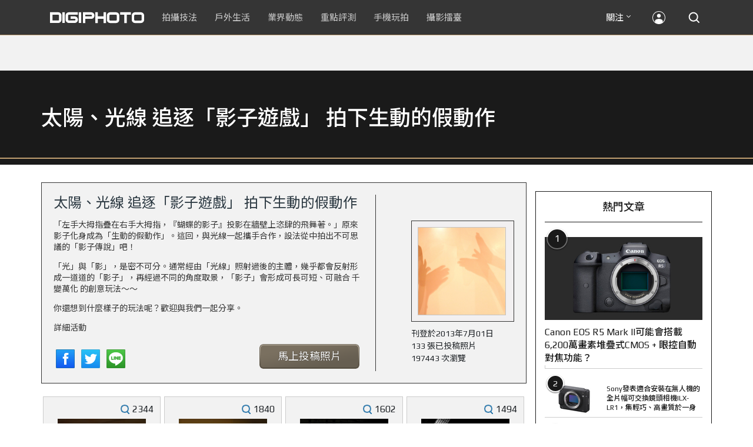

--- FILE ---
content_type: text/html; charset=UTF-8
request_url: https://t.ssp.hinet.net/
body_size: 60
content:
43ed09ca-a2a9-4a62-92a0-7cd384fe3cce!

--- FILE ---
content_type: text/html; charset=utf-8
request_url: https://www.google.com/recaptcha/api2/aframe
body_size: 269
content:
<!DOCTYPE HTML><html><head><meta http-equiv="content-type" content="text/html; charset=UTF-8"></head><body><script nonce="SlF5CS9QJ3rCy3MDbGCuEQ">/** Anti-fraud and anti-abuse applications only. See google.com/recaptcha */ try{var clients={'sodar':'https://pagead2.googlesyndication.com/pagead/sodar?'};window.addEventListener("message",function(a){try{if(a.source===window.parent){var b=JSON.parse(a.data);var c=clients[b['id']];if(c){var d=document.createElement('img');d.src=c+b['params']+'&rc='+(localStorage.getItem("rc::a")?sessionStorage.getItem("rc::b"):"");window.document.body.appendChild(d);sessionStorage.setItem("rc::e",parseInt(sessionStorage.getItem("rc::e")||0)+1);localStorage.setItem("rc::h",'1768628421093');}}}catch(b){}});window.parent.postMessage("_grecaptcha_ready", "*");}catch(b){}</script></body></html>

--- FILE ---
content_type: application/javascript;charset=UTF-8
request_url: https://tw.popin.cc/popin_discovery/recommend?mode=new&rid=300979&url=https%3A%2F%2Fdigiphoto.techbang.com%2Ftopics%2F188&&device=pc&media=digiphoto.techbang.com&extra=mac&agency=nissin_tw&topn=50&ad=10&r_category=all&country=tw&redirect=false&uid=d190d838ecab4c48fa31768628417648&info=eyJ1c2VyX3RkX29zIjoiTWFjIiwidXNlcl90ZF9vc192ZXJzaW9uIjoiMTAuMTUuNyIsInVzZXJfdGRfYnJvd3NlciI6IkNocm9tZSIsInVzZXJfdGRfYnJvd3Nlcl92ZXJzaW9uIjoiMTMxLjAuMCIsInVzZXJfdGRfc2NyZWVuIjoiMTI4MHg3MjAiLCJ1c2VyX3RkX3ZpZXdwb3J0IjoiMTI4MHg3MjAiLCJ1c2VyX3RkX3VzZXJfYWdlbnQiOiJNb3ppbGxhLzUuMCAoTWFjaW50b3NoOyBJbnRlbCBNYWMgT1MgWCAxMF8xNV83KSBBcHBsZVdlYktpdC81MzcuMzYgKEtIVE1MLCBsaWtlIEdlY2tvKSBDaHJvbWUvMTMxLjAuMC4wIFNhZmFyaS81MzcuMzY7IENsYXVkZUJvdC8xLjA7ICtjbGF1ZGVib3RAYW50aHJvcGljLmNvbSkiLCJ1c2VyX3RkX3JlZmVycmVyIjoiIiwidXNlcl90ZF9wYXRoIjoiL3RvcGljcy8xODgiLCJ1c2VyX3RkX2NoYXJzZXQiOiJ1dGYtOCIsInVzZXJfdGRfbGFuZ3VhZ2UiOiJlbi11c0Bwb3NpeCIsInVzZXJfdGRfY29sb3IiOiIyNC1iaXQiLCJ1c2VyX3RkX3RpdGxlIjoiJUU1JUE0JUFBJUU5JTk5JUJEJUUzJTgwJTgxJUU1JTg1JTg5JUU3JUI3JTlBJTIwJUU4JUJGJUJEJUU5JTgwJTkwJUUzJTgwJThDJUU1JUJEJUIxJUU1JUFEJTkwJUU5JTgxJThBJUU2JTg4JUIyJUUzJTgwJThEJTIwJUU2JThCJThEJUU0JUI4JThCJUU3JTk0JTlGJUU1JThCJTk1JUU3JTlBJTg0JUU1JTgxJTg3JUU1JThCJTk1JUU0JUJEJTlDJTIwLSUyMCVFNyVBQyVBQyUyMDclMjAlRTklQTAlODElMjAlN0MlMjBESUdJUEhPVE8iLCJ1c2VyX3RkX3VybCI6Imh0dHBzOi8vZGlnaXBob3RvLnRlY2hiYW5nLmNvbS90b3BpY3MvMTg4P3BhZ2U9NyIsInVzZXJfdGRfcGxhdGZvcm0iOiJMaW51eCB4ODZfNjQiLCJ1c2VyX3RkX2hvc3QiOiJkaWdpcGhvdG8udGVjaGJhbmcuY29tIiwidXNlcl9kZXZpY2UiOiJwYyIsInVzZXJfdGltZSI6MTc2ODYyODQxNzY0OSwiZnJ1aXRfYm94X3Bvc2l0aW9uIjoiIiwiZnJ1aXRfc3R5bGUiOiIifQ==&alg=ltr&uis=%7B%22ss_fl_pp%22%3Anull%2C%22ss_yh_tag%22%3Anull%2C%22ss_pub_pp%22%3Anull%2C%22ss_im_pp%22%3Anull%2C%22ss_im_id%22%3Anull%2C%22ss_gn_pp%22%3Anull%7D&callback=_p6_a0db16db838f
body_size: 31145
content:
_p6_a0db16db838f({"author_name":null,"image":"","common_category":null,"image_url":null,"title":"","category":"","keyword":[],"url":"https://digiphoto.techbang.com/topics/188","pubdate":"","related":[],"hot":[{"url":"https://digiphoto.techbang.com/posts/13573-sony-imaging-next-big-innovation-2026-2027","title":"影像產業的下一個震撼？Sony 2026-2027 年度計畫傳將迎來「巨大式創新」","image":"d21f2eafeea4b9cf48ed7a64905857f1.jpg","pubdate":"202601160000000000","category":"業界動態","common_category":["digital","business"],"image_url":"https://cdn2-digiphoto.techbang.com/system/revision_images/13573/large/Sony_Alpha.jpg?1768526146","img_chine_url":"d21f2eafeea4b9cf48ed7a64905857f1_160.jpg","task":"techbang_digiphoto_task","safe_text":true,"tag":"go_cluster","score":466},{"url":"https://digiphoto.techbang.com/posts/13571-nikon-2026-product-roadmap-red-integration","title":"旗艦進化與影像革新：Nikon 2026 年度產品佈局與 RED 技術整合預測","image":"f2a0fd1a28583af1047726b5a7a60a51.jpg","pubdate":"202601150000000000","category":"業界動態","common_category":["digital","beauty"],"image_url":"https://cdn1-digiphoto.techbang.com/system/revision_images/13571/large/Nikon.jpg?1768443140","img_chine_url":"f2a0fd1a28583af1047726b5a7a60a51_160.jpg","task":"techbang_digiphoto_task","safe_text":true,"tag":"go_cluster","score":331},{"url":"https://digiphoto.techbang.com/posts/13569-canon-telephoto-lens-control-patent","title":"遠端操控不再是夢？Canon 公開內建增距鏡「手電一體」控制新專利","image":"c1f75d1654a64f38836ca71c8b5aeae5.jpg","pubdate":"202601140000000000","category":"業界動態","common_category":["digital","business"],"image_url":"https://cdn1-digiphoto.techbang.com/system/revision_images/13569/large/Canon-0.jpg?1768357616","img_chine_url":"c1f75d1654a64f38836ca71c8b5aeae5_160.jpg","task":"techbang_digiphoto_task","safe_text":true,"tag":"go_cluster","score":205},{"url":"https://digiphoto.techbang.com/posts/13574-viltrox-l-mount-autofocus-lens-february-launch","title":"L 接環陣容戰力補強！Viltrox 首款 L-mount 自動對焦鏡頭傳於 2 月正式發表","image":"f494823f33a0e242134f618ce08bd160.jpg","pubdate":"202601160000000000","category":"業界動態","common_category":["digital","sports"],"image_url":"https://cdn2-digiphoto.techbang.com/system/revision_images/13574/large/VILTROX-L-mount-AF-0.jpg?1768530673","img_chine_url":"f494823f33a0e242134f618ce08bd160_160.jpg","task":"techbang_digiphoto_task","safe_text":true,"tag":"go_cluster","score":170},{"url":"https://digiphoto.techbang.com/posts/13570-ricoh-gr-iv-monochrome-announced","title":"Ricoh 發表黑白隨身機 GR IV Monochrome，售價約新台幣 71,500 元","image":"e7e45ebe5a7f7b39cee947b44f791fe4.jpg","pubdate":"202601150000000000","category":"業界動態","common_category":["digital","economy"],"image_url":"https://cdn2-digiphoto.techbang.com/system/revision_images/13570/large/GR_IV_Monochrome-0.jpg?1768441185","img_chine_url":"e7e45ebe5a7f7b39cee947b44f791fe4_160.jpg","task":"techbang_digiphoto_task","safe_text":true,"tag":"go_cluster","score":104},{"url":"https://digiphoto.techbang.com/posts/13494-sony-fe-16-28mm-f2-gm-lens-rumor","title":"Sony E 接環將迎來 F2.0 新大三元？傳超廣角變焦鏡 FE 16-28mm F2 GM 即將問世","image":"31c6156e8bf5f35bec3173f889fa2bdb.jpg","pubdate":"202512010000000000","category":"業界動態","common_category":["digital","business"],"image_url":"https://cdn1-digiphoto.techbang.com/system/revision_images/13494/large/Sony_GM.jpg?1764554844","img_chine_url":"31c6156e8bf5f35bec3173f889fa2bdb_160.jpg","task":"techbang_digiphoto_task","safe_text":true,"tag":"go_cluster","score":88},{"url":"https://digiphoto.techbang.com/posts/13567-joel-meyerowitz-leica-fotograf-des-jahres-2025","title":"街頭攝影大師的啟蒙瞬間：喬爾．梅耶羅維茨早期傑作獲選「2025 徠卡年度照片」","image":"f9077f82ea0d51920026fe8def1bdfa1.jpg","pubdate":"202601130000000000","category":"業界動態","common_category":["lifestyle","social"],"image_url":"https://cdn2-digiphoto.techbang.com/system/revision_images/13567/large/Leica-0.jpg?1768275263","img_chine_url":"f9077f82ea0d51920026fe8def1bdfa1_160.jpg","task":"techbang_digiphoto_task","safe_text":true,"tag":"go_cluster","score":81},{"url":"https://digiphoto.techbang.com/posts/13568-fuji-xf-18mm-f2-patent","title":"經典餅乾鏡迎來改款曙光？富士公開新款 XF 18mm F2 定焦鏡頭的內對焦專利","image":"356a053e47fcb1c56b73ff11212fba9e.jpg","pubdate":"202601140000000000","category":"業界動態","common_category":["lifestyle","social"],"image_url":"https://cdn1-digiphoto.techbang.com/system/revision_images/13568/large/XF_18mm_F2_R-0.jpg?1768354422","img_chine_url":"356a053e47fcb1c56b73ff11212fba9e_160.jpg","task":"techbang_digiphoto_task","safe_text":true,"tag":"go_cluster","score":55},{"url":"https://digiphoto.techbang.com/posts/13566-canon-powershot-g7x-mark-iii-successor-rumored","title":"經典不死！傳 Canon PowerShot G7 X Mark III 的後繼機種有望在今年年底前推出？","image":"736031b8b08ee81a86dbdb89ab7bf8da.jpg","pubdate":"202601130000000000","category":"業界動態","common_category":["digital","economy"],"image_url":"https://cdn1-digiphoto.techbang.com/system/revision_images/13566/large/Canon_PowerShot_G7_Mark_III.jpg?1768270774","img_chine_url":"736031b8b08ee81a86dbdb89ab7bf8da_160.jpg","task":"techbang_digiphoto_task","safe_text":true,"tag":"go_cluster","score":45},{"url":"https://digiphoto.techbang.com/posts/13564-fujifilm-x-half-white-edition","title":"Fujifilm X-Half 白色版驚喜亮相，引領數位半格機的純白文青風暴","image":"423ec03b9b5b52a60071dda8f1011a04.jpg","pubdate":"202601120000000000","category":"業界動態","common_category":["trip","sports"],"image_url":"https://cdn1-digiphoto.techbang.com/system/revision_images/13564/large/X_half-white-0.jpg?1768187485","img_chine_url":"423ec03b9b5b52a60071dda8f1011a04_160.jpg","task":"techbang_digiphoto_task","safe_text":true,"tag":"go_cluster","score":29},{"url":"https://digiphoto.techbang.com/posts/13558-nikon-z-24-105mm-travel-lens","title":"重新定義旅行鏡：Nikon 發表  Z 24-105mm f/4-7.1，極致輕量化引領隨身攝影新視界","image":"c6313a97deb3792bada5fb77a7448fb1.jpg","pubdate":"202601080000000000","category":"業界動態","common_category":["digital","business"],"image_url":"https://cdn0-digiphoto.techbang.com/system/revision_images/13558/large/Nikon_24-105mm_F4-7.1-0.jpg?1767835924","img_chine_url":"c6313a97deb3792bada5fb77a7448fb1_160.jpg","task":"techbang_digiphoto_task","safe_text":true,"tag":"go_cluster","score":21},{"url":"https://digiphoto.techbang.com/posts/13557-fuji-instax-mini-evo-cinema-8mm-camera","title":"富士發表 instax mini Evo Cinema，首創 8mm 攝影機手感與影片馬上看體驗","image":"3aba5548628d3ed5dd7b0ad4daee0e08.jpg","pubdate":"202601070000000000","category":"業界動態","common_category":["lovemarrige","digital"],"image_url":"https://cdn2-digiphoto.techbang.com/system/revision_images/13557/large/instax_mini_Evo_Cinema-000.jpg?1767775838","img_chine_url":"3aba5548628d3ed5dd7b0ad4daee0e08_160.jpg","task":"techbang_digiphoto_task","safe_text":true,"tag":"go_cluster","score":12},{"url":"https://digiphoto.techbang.com/posts/13572-synnex-dji-price-cut-due-to-tax-break","title":"攝影玩家利多！聯強響應貨物稅新制，DJI 熱門攝錄影設備即日起最高降幅達 14%","image":"b71da7f8d40d55a671e87fb959f3f39e.jpg","pubdate":"202601150000000000","category":"新聞稿","common_category":["business","digital"],"image_url":"https://cdn1-digiphoto.techbang.com/system/revision_images/13572/large/DJI-1.jpg?1768462379","img_chine_url":"b71da7f8d40d55a671e87fb959f3f39e_160.jpg","task":"techbang_digiphoto_task","safe_text":true,"tag":"go_cluster","score":11},{"url":"https://digiphoto.techbang.com/posts/13563-canon-spad-sensor-dynamic-range","title":"Canon 於 CES 2026 揭曉 SPAD 感光元件原型，26 檔動態範圍有望改寫未來影像技術","image":"de5c3e0715d99ae5723f2a2c218ebaf9.jpg","pubdate":"202601120000000000","category":"業界動態","common_category":["lifestyle","social"],"image_url":"https://cdn0-digiphoto.techbang.com/system/revision_images/13563/large/Canon_SPAD_CMOS-0_Firefly_Upscaler_2x_%E7%B8%AE%E6%94%BE.jpg?1768182959","img_chine_url":"de5c3e0715d99ae5723f2a2c218ebaf9_160.jpg","task":"techbang_digiphoto_task","safe_text":false,"tag":"go_cluster","score":11},{"url":"https://digiphoto.techbang.com/posts/12950-2025-six-types-of-body-worn-camera-purchase-guide-easy-to-take-photos-quality-is-paramount","title":"2025六大類型隨身相機選購指南！輕鬆拍照畫質至上","image":"07cfb9306ceeadfab40c0902ff8779b0.jpg","pubdate":"202412240000000000","category":"拍攝技法","safe_text":true,"common_category":["digital","business"],"image_url":"https://cdn1-digiphoto.techbang.com/system/revision_images/12950/large/Camera-01.jpg?1735009997","task":"techbang_digiphoto_task","score":10},{"url":"https://digiphoto.techbang.com/posts/13562-canon-eos-r7-mark-ii-rumored-specs","title":"Canon EOS R7 Mark II 傳聞規格流出，APS-C 旗艦王者呼之欲出","image":"3f76888098d8c0fcebd9dc0244377464.jpg","pubdate":"202601090000000000","category":"業界動態","common_category":["digital","beauty"],"image_url":"https://cdn0-digiphoto.techbang.com/system/revision_images/13562/large/EOS_R7_Mark_II.jpg?1767924843","img_chine_url":"3f76888098d8c0fcebd9dc0244377464_160.jpg","task":"techbang_digiphoto_task","safe_text":true,"tag":"go_cluster","score":9},{"url":"https://digiphoto.techbang.com/posts/13551-sony-fx3-ii-a7r-vi-2026-new-camera-rumors","title":"Sony 2026 年新產品震撼彈：FX3 II 與 A7R VI 領銜，多款重點新機傳聞總整理","image":"1164b8e4dacea7072a142df040d370eb.jpg","pubdate":"202601050000000000","category":"業界動態","common_category":["digital","business"],"image_url":"https://cdn1-digiphoto.techbang.com/system/revision_images/13551/large/Sony.jpg?1767579658","img_chine_url":"1164b8e4dacea7072a142df040d370eb_160.jpg","task":"techbang_digiphoto_task","safe_text":true,"tag":"go_cluster","score":8},{"url":"https://digiphoto.techbang.com/posts/1027-novice-compulsory-credits-lens","title":"新手入門的必修學分：由內到外了解什麼是 鏡頭 | DIGIPHOTO-用鏡頭享受生命","image":"b1baa19b0cc21b195033077c3f612657.jpg","pubdate":"000000000000000000","category":"","safe_text":true,"common_category":["lifestyle"],"image_url":"https://digiphoto.techbang.com/cover_images/headline/missing.png","score":7},{"url":"https://digiphoto.techbang.com/posts/13556-fujifilm-xh2-firmware-update-130","title":"質感與機能同步進化：Fujifilm X half 迎來 Ver.1.30 重大韌體更新","image":"c9610276bda6f6b924b2ce5b4096990c.jpg","pubdate":"202601070000000000","category":"業界動態","common_category":["lovemarrige","digital"],"image_url":"https://cdn1-digiphoto.techbang.com/system/revision_images/13556/large/X_half.jpg?1767749943","img_chine_url":"c9610276bda6f6b924b2ce5b4096990c_160.jpg","task":"techbang_digiphoto_task","safe_text":true,"tag":"go_cluster","score":6},{"url":"https://digiphoto.techbang.com/posts/12969-fujifilm-x-m5","title":"不容小覷的輕巧入門機！FUJIFILM X-M5 快速評測","image":"0929836f275f4b4506a59fc59bd1da84.jpg","pubdate":"202501080000000000","category":"拍攝技法","safe_text":false,"common_category":["digital","business"],"image_url":"https://cdn1-digiphoto.techbang.com/system/revision_images/12969/large/X-M5-00.jpg?1736156124","task":"techbang_digiphoto_task","score":6},{"url":"https://digiphoto.techbang.com/posts/2867-iii-photography-photographing-vent-can-thoroughly-uncomfortable-emotions","title":"驚聲尖叫玩攝影，拍照也能徹底發洩不爽情緒！ | DIGIPHOTO-用鏡頭享受生命","image":"b1baa19b0cc21b195033077c3f612657.jpg","pubdate":"000000000000000000","category":"","safe_text":true,"common_category":["lovemarrige"],"image_url":"https://digiphoto.techbang.com/cover_images/headline/missing.png","score":5},{"url":"https://digiphoto.techbang.com/posts/13553-2025-photography-market-kodak-zoom-lens","title":"2025 年攝影器材市場年度觀察：柯達隨身機驚喜奪冠，變焦鏡頭穩坐市場主流","image":"39d6c6e0550fe94c8c9e930f29c5ed98.jpg","pubdate":"202601060000000000","category":"業界動態","common_category":["digital","business"],"image_url":"https://cdn0-digiphoto.techbang.com/system/revision_images/13553/large/Map_Camera_2026.jpg?1767664000","img_chine_url":"39d6c6e0550fe94c8c9e930f29c5ed98_160.jpg","task":"techbang_digiphoto_task","safe_text":true,"tag":"go_cluster","score":4},{"url":"https://digiphoto.techbang.com/posts/1920-facelift-is-more-classic-kennychi-long-term-trial-ricoh-grd-iv","title":"小改款更經典，Kenny Chi 長期試用 Ricoh GRD IV 心得 | DIGIPHOTO-用鏡頭享受生命","image":"b1baa19b0cc21b195033077c3f612657.jpg","pubdate":"000000000000000000","category":"","safe_text":true,"common_category":["digital"],"image_url":"https://digiphoto.techbang.com/cover_images/headline/missing.png","score":4},{"url":"https://digiphoto.techbang.com/posts/13333-hassleblad-x2d-ii-100c-and-xcd-35-100mm-lens","title":"哈蘇正式發表 X2D II 100C 以及 XCD 35-100mm f/2.8-4 E！中片幅攝影新選擇","image":"d886bd0b413599859f8f3a854a6ca807.jpg","pubdate":"202508270000000000","category":"業界動態","safe_text":true,"common_category":["digital","business"],"image_url":"https://cdn2-digiphoto.techbang.com/system/revision_images/13333/large/X2D_II_100C-0-1.jpg?1756258173","task":"techbang_digiphoto_task","score":4},{"url":"https://digiphoto.techbang.com/posts/1110","title":"相機背帶綁法 教學 | DIGIPHOTO-用鏡頭享受生命","image":"b1baa19b0cc21b195033077c3f612657.jpg","pubdate":"000000000000000000","category":"","safe_text":true,"common_category":["business"],"image_url":"https://digiphoto.techbang.com/cover_images/headline/missing.png","score":3},{"url":"https://digiphoto.techbang.com/posts/13517-sony-a1-firmware-update-4-00-focus-workflow","title":"Sony 發布 A1 最新韌體 Ver.4.00：大幅強化對焦彈性與專業工作流程！","image":"4fc4a15e5ef973be6e9e599994683549.jpg","pubdate":"202512110000000000","category":"業界動態","common_category":["digital","business"],"image_url":"https://cdn0-digiphoto.techbang.com/system/revision_images/13517/large/Sony_A1.jpg?1765420995","img_chine_url":"4fc4a15e5ef973be6e9e599994683549_160.jpg","task":"techbang_digiphoto_task","safe_text":true,"tag":"go_cluster","score":3},{"url":"https://digiphoto.techbang.com/posts/13435-black-and-white-photography-tips","title":"從灰階看世界：打造引人入勝的黑白攝影作品之關鍵技巧大公開","image":"bff305cb7752b5781ec8c76f44d2867b.jpg","pubdate":"202510290000000000","category":"拍攝技法","safe_text":true,"common_category":["fashion","lifestyle"],"image_url":"https://cdn2-digiphoto.techbang.com/system/revision_images/13435/large/B-01.jpg?1761556924","task":"techbang_digiphoto_task","score":3},{"url":"https://digiphoto.techbang.com/posts/13443-sandmarc-iphone-17-pro-telephoto-lens-16x-zoom","title":"Sandmarc 推出專屬 iPhone 17 Pro 系列的望遠鏡頭，將光學變焦最高推升至 16 倍","image":"ade2b5721ba0aeb707884816370cf8e7.jpg","pubdate":"202510300000000000","category":"手機玩拍","safe_text":true,"common_category":["digital","business"],"image_url":"https://cdn0-digiphoto.techbang.com/system/revision_images/13443/large/Sandmarc-0.JPG?1761794834","task":"techbang_digiphoto_task","score":3},{"url":"https://digiphoto.techbang.com/posts/13466-godox-it32-modular-flash-x5-trigger","title":"神牛發表 Godox iT32 模組化閃光燈：X5 觸發器實現一燈通吃多品牌 TTL 系統","image":"485ee2eb2f90231b19809dca976ce709.jpg","pubdate":"202511110000000000","category":"業界動態","safe_text":true,"common_category":["digital","business"],"image_url":"https://cdn1-digiphoto.techbang.com/system/revision_images/13466/large/Godox-0.jpg?1762835792","task":"techbang_digiphoto_task","score":3},{"url":"https://digiphoto.techbang.com/posts/13538-winter-photography-tips-for-rape-flowers-and-plum-blossoms","title":"寒冬也能拍出暖意！解鎖冬季油菜花與梅花拍攝技巧","image":"8da1bd24f72d1fd1e994aa6136c8721a.jpg","pubdate":"202512240000000000","category":"拍攝技法","common_category":["lifestyle","social"],"image_url":"https://cdn0-digiphoto.techbang.com/system/revision_images/13538/large/F-01.jpg?1766477705","img_chine_url":"8da1bd24f72d1fd1e994aa6136c8721a_160.jpg","task":"techbang_digiphoto_task","safe_text":true,"tag":"go_cluster","score":3},{"url":"https://digiphoto.techbang.com/posts/13181-godox-unveils-godox-it30-pro-a-studio-in-your-pocket-that-redefines-the-lightness-and-professionalism-of-flash","title":"神牛發表 Godox iT30 Pro：口袋裡的攝影棚，重新定義閃光燈的輕巧與專業","image":"42d68e7c743a02f302758d01ebbdea22.jpg","pubdate":"202505220000000000","category":"業界動態","safe_text":true,"common_category":["digital","business"],"image_url":"https://cdn1-digiphoto.techbang.com/system/revision_images/13181/large/Godox_iT30Pro-0.jpg?1747881719","task":"techbang_digiphoto_task","score":3},{"url":"https://digiphoto.techbang.com/posts/12247-western-digital-announces-the-sandisk-extreme-pro-sdxc-uhs-ii-v60-rated-memory-card","title":"Western Digital 宣布推出 SanDisk Extreme PRO SDXC UHS-II V60 等級記憶卡","image":"3a099f66ee7aef06b761de670e6fb9d8.jpg","pubdate":"202309040000000000","category":"業界動態","safe_text":true,"common_category":["digital","business"],"image_url":"https://cdn1-digiphoto.techbang.com/system/revision_images/12247/large/sandisk_extreme_pro_sdxc_uhs-ii-1tb.jpg?1693798292","task":"techbang_digiphoto_task","score":3},{"url":"https://digiphoto.techbang.com/posts/13543-canon-eos-r3-mark-ii-rumored-for-2026","title":"奧運前的震撼彈？傳 Canon 將於 2026 年 2 月初發布 EOS R3 Mark II 的開發公告","image":"6719bf08cab8cf3855086893ec829361.jpg","pubdate":"202512300000000000","category":"業界動態","common_category":["digital","beauty"],"image_url":"https://cdn2-digiphoto.techbang.com/system/revision_images/13543/large/EOS_R3_Mark_II.jpg?1767060041","img_chine_url":"6719bf08cab8cf3855086893ec829361_160.jpg","task":"techbang_digiphoto_task","safe_text":true,"tag":"go_cluster","score":3},{"url":"https://digiphoto.techbang.com/posts/13555-bcn-sony-a7-v-eos-r6-mark-iii-camera-sales","title":"BCN 公布最新相機銷售狀況！Sony A7 V 首發銷量表現強勁，EOS R6 Mark III 緊追在後","image":"7658de569b302283dc0486618d943b7d.jpg","pubdate":"202601070000000000","category":"業界動態","common_category":["digital","business"],"image_url":"https://cdn0-digiphoto.techbang.com/system/revision_images/13555/large/A7V_R6III.jpg?1767749319","img_chine_url":"7658de569b302283dc0486618d943b7d_160.jpg","task":"techbang_digiphoto_task","safe_text":true,"tag":"go_cluster","score":3},{"url":"https://digiphoto.techbang.com/posts/9804-how-to-make-a-good-black-and-white-portrait","title":"5大重點告訴你，如何拍出一張出色的黑白照片 | DIGIPHOTO-用鏡頭享受生命","image":"7c7113e6dce99498f01b455deededa20.jpg","pubdate":"000000000000000000","category":"","safe_text":true,"common_category":["lifestyle","fashion"],"image_url":"https://cdn2-digiphoto.techbang.com/system/cover_images/9804/headline/002.jpg?1539841071","score":3},{"url":"https://digiphoto.techbang.com/posts/3338-viewfinder-composition-eye-photography","title":"9種 基本構圖法，培養拍出好風景的攝影眼 | DIGIPHOTO-用鏡頭享受生命","image":"b1baa19b0cc21b195033077c3f612657.jpg","pubdate":"000000000000000000","category":"","safe_text":true,"common_category":["lifestyle"],"image_url":"https://digiphoto.techbang.com/cover_images/headline/missing.png","score":3},{"url":"https://digiphoto.techbang.com/posts/13565-fujifilm-x-t6-rumored-for-2026","title":"傳聞富士預計將在 2026 年 9 月發表最新旗艦相機 Fujifilm X-T6？","image":"c8f0d669d2ad4850bbf07ec284aad112.jpg","pubdate":"202601130000000000","category":"業界動態","common_category":["lifestyle","social"],"image_url":"https://cdn1-digiphoto.techbang.com/system/revision_images/13565/large/X-T6.jpg?1768267345","img_chine_url":"c8f0d669d2ad4850bbf07ec284aad112_160.jpg","task":"techbang_digiphoto_task","safe_text":true,"tag":"go_cluster","score":3},{"url":"https://digiphoto.techbang.com/posts/4852-wumei-overhead-circling-dragon-hot-photography","title":"雙龍盤旋，五楊高架熱門攝影點 | DIGIPHOTO-用鏡頭享受生命","image":"7d3865343fc7a802b3c6778bae82b1c9.jpg","pubdate":"000000000000000000","category":"","safe_text":true,"common_category":["business"],"image_url":"https://cdn0-digiphoto-techbang.pixfs.net/system/cover_images/4852/headline/WH4J0990.JPG?1369729794","score":2},{"url":"https://digiphoto.techbang.com/posts/10880-we-all-want-to-take-good-looking-pictures","title":"怎樣照片才算好？只要自己喜歡的照片或角度，對你來說，就是好照片。","image":"6a5b1405ceae2e62a99b507f74bc67ca.jpg","pubdate":"202105100000000000","category":"拍攝技法","safe_text":true,"common_category":["business","lifestyle"],"image_url":"https://cdn2-digiphoto.techbang.com/system/revision_images/10880/large/01.jpeg?1619943048","task":"techbang_digiphoto_task","score":2},{"url":"https://digiphoto.techbang.com/posts/13011-canon-is-rumored-to-be-launching-a-high-magnification-zoom-camera-similar-to-the-powershot-sx70-hs-in-2025","title":"傳聞 Canon 計劃在 2025 年推出類似 PowerShot SX70 HS 的高倍率變焦相機","image":"f83d0ac2f0237bd614aab3e795bc4a58.jpg","pubdate":"202502050000000000","category":"業界動態","safe_text":true,"common_category":["digital","carbike"],"image_url":"https://cdn0-digiphoto.techbang.com/system/revision_images/13011/large/PowerShot_SX70_HS-0.jpg?1738726669","task":"techbang_digiphoto_task","score":2},{"url":"https://digiphoto.techbang.com/posts/1704-olympus-e-pm1-rapidly-out-of-the-box-take-a-look-at-pen-mini-more-powerful","title":"Olympus E-PM1 急速開箱 120分鐘試玩心得 | DIGIPHOTO-用鏡頭享受生命","image":"b1baa19b0cc21b195033077c3f612657.jpg","pubdate":"000000000000000000","category":"","safe_text":true,"common_category":["digital"],"image_url":"https://digiphoto.techbang.com/cover_images/headline/missing.png","score":2},{"url":"https://digiphoto.techbang.com/posts/13456-nikon-z-70-200mm-f2-8-vr-s-ii-rumored","title":"傳聞 Nikon 即將推出 Z 70-200mm F2.8 VR S II？大三元鏡頭將迎來世代交替？","image":"91c958363b315e6598b8852b354ffb85.jpg","pubdate":"202511060000000000","category":"業界動態","safe_text":true,"common_category":["digital","business"],"image_url":"https://cdn1-digiphoto.techbang.com/system/revision_images/13456/large/Z_70-200mm_F2.8-0.jpg?1762391708","task":"techbang_digiphoto_task","score":2},{"url":"https://digiphoto.techbang.com/posts/13436-sony-e-mount-new-lenses","title":"Sony E 接環將迎來三款重量級新鏡：F2.0 超廣角變焦鏡、雙版本 100-400mm 齊發？","image":"e9b43d262d307ee0234b39b94cde19d2.jpg","pubdate":"202510280000000000","category":"業界動態","safe_text":true,"common_category":["digital","lifestyle"],"image_url":"https://cdn0-digiphoto.techbang.com/system/revision_images/13436/large/GMaster.jpg?1761614241","task":"techbang_digiphoto_task","score":2},{"url":"https://digiphoto.techbang.com/posts/12648-adobe-lightroom-joins-ai-technology-application-analysis-color-mask-lens-blur-noise-reduction-generative-removal","title":"Adobe Lightroom加入AI技術應用大解析！遮色片、鏡頭模糊、雜色減少、生成式移除","image":"9786657d11e9fbee0584a8f110a98178.jpg","pubdate":"202405290000000000","category":"拍攝技法","safe_text":true,"common_category":["business","digital"],"image_url":"https://cdn1-digiphoto.techbang.com/system/revision_images/12648/large/LR-00.jpg?1716887470","task":"techbang_digiphoto_task","score":2},{"url":"https://digiphoto.techbang.com/posts/4412-xmp-secrets-of-the-photographer-cannot-be-said-after-resolution-photo-files-structure-identifying-marks","title":"XMP：攝影師不能說的秘密！解析照片檔案結構、找出後製痕跡 | DIGIPHOTO-用鏡頭享受生命","image":"b1baa19b0cc21b195033077c3f612657.jpg","pubdate":"000000000000000000","category":"","safe_text":true,"common_category":["business"],"image_url":"https://digiphoto.techbang.com/cover_images/headline/missing.png","score":2},{"url":"https://digiphoto.techbang.com/posts/13156-rumoured-that-sony-may-release-two-new-cameras-in-may-one-of-which-will-be-a-new-model-of-the-a7c-series","title":"傳聞 Sony 可能會在 5 月發布兩款新相機，其中一款會是 A7C 系列的全新機種？","image":"276b6daa42e210346c3bf48bbacb5343.jpg","pubdate":"202505060000000000","category":"業界動態","safe_text":true,"common_category":["digital","business"],"image_url":"https://cdn0-digiphoto.techbang.com/system/revision_images/13156/large/Sony-May-0.jpg?1746497645","task":"techbang_digiphoto_task","score":2},{"url":"https://digiphoto.techbang.com/posts/12479-om-system-om-1-mark-ii-vsom-1","title":"OM System OM-1 Mark II v.s.OM-1，究竟主要差異有哪些？","image":"01614003c58a1469144d74e2de40b23c.jpg","pubdate":"202401310000000000","category":"拍攝技法","safe_text":true,"common_category":["digital","business"],"image_url":"https://cdn1-digiphoto.techbang.com/system/revision_images/12479/large/OM-1_Mark_II-00.jpg?1706608524","task":"techbang_digiphoto_task","score":2},{"url":"https://digiphoto.techbang.com/posts/13176-nikon-z9-ii-rumored-specs-revealed-45-million-pixels-full-frame-stacked-cmos-expeed-8-processing-engine","title":"Nikon Z9 II 傳聞規格曝光！4,500 萬畫素全片幅堆疊式 CMOS、EXPEED 8 處理引擎","image":"0873d7638adcd217cc5a3bf0876c8fb7.jpg","pubdate":"202505190000000000","category":"業界動態","safe_text":true,"common_category":["digital","business"],"image_url":"https://cdn0-digiphoto.techbang.com/system/revision_images/13176/large/Nikon_Z9.jpg?1747622695","task":"techbang_digiphoto_task","score":2},{"url":"https://digiphoto.techbang.com/posts/13169-panasonic-lumix-s1ii-s1iie-s-24-60mm-f28","title":"Panasonic 正式發表 LUMIX S1II / S1IIE 與 S 24-60mm F2.8 鏡頭","image":"fdda75370047b0f83da8ec74e988ee10.jpg","pubdate":"202505140000000000","category":"業界動態","safe_text":true,"common_category":["digital","business"],"image_url":"https://cdn0-digiphoto.techbang.com/system/revision_images/13169/large/LUMIX_S1_II-0.jpg?1747210654","task":"techbang_digiphoto_task","score":2},{"url":"https://digiphoto.techbang.com/posts/10229-portrait-classroom-incognito-in-the-citys-shooting-park","title":"【人像教室】隱身於市的拍攝樂園 | DIGIPHOTO-用鏡頭享受生命","image":"908f1ba47345214e73271842f72cc9ab.jpg","pubdate":"202004170000000000","category":"","safe_text":true,"common_category":["business","lifestyle"],"image_url":"https://cdn1-digiphoto.techbang.com/system/cover_images/10229/headline/01-69.jpg?1587106090","task":"techbang_digiphoto_task","score":2}],"share":0,"pop":[],"ad":[{"_id":"661e6535324ed172b08b4568","dsp":"appier","title":"依然火熱的楓之谷世界","image":"https://cr.adsappier.com/i/ae449cc8-c8d6-4043-8d9f-bc0649d518b1/p05gaAG_1761206835557_0.jpeg","origin_url":"https://tw.c.appier.net/xclk?bidobjid=HT_MfAniBKGo4-ifwyBraQ&cid=UT1gSoEXQL-tBE-pl1JEBQ&crid=IeKR-cl_SYuPlQ1PicUc2w&crpid=zpkd54k0SyCqUs7LoePlmQ&soid=WYaH&partner_id=0ZbOxc8zecjd&bx=Cylxwnu_7qdQKqZDoqdPoPwzorMx7qo-uY79uqa13bgjcHTaUDtBKjtgwmN1w8zjKY7BUnu-uYgWJ4u_74x1wHTRuqayK4lBZyu_uYsNwyu-uYsBuqa1ord1K4lBZDw121uVo4QV7nQDKqd1eM&ui=CylYc8Myuqa1oyQVoPI9oqosKqux7qa_ord1eM&consent=1&ddhh=orZWoM","url":"https://a.popin.cc/popin_redirect/redirect?lp=https%3A%2F%2Ftw.c.appier.net%2Fxclk%3Fbidobjid%3DHT_MfAniBKGo4-ifwyBraQ%26cid%3DUT1gSoEXQL-tBE-pl1JEBQ%26crid%3DIeKR-cl_SYuPlQ1PicUc2w%26crpid%3Dzpkd54k0SyCqUs7LoePlmQ%26soid%3DWYaH%26partner_id%3D0ZbOxc8zecjd%26bx%3DCylxwnu_7qdQKqZDoqdPoPwzorMx7qo-uY79uqa13bgjcHTaUDtBKjtgwmN1w8zjKY7BUnu-uYgWJ4u_74x1wHTRuqayK4lBZyu_uYsNwyu-uYsBuqa1ord1K4lBZDw121uVo4QV7nQDKqd1eM%26ui%3DCylYc8Myuqa1oyQVoPI9oqosKqux7qa_ord1eM%26consent%3D1%26ddhh%3DorZWoM&data=[base64]&token=99870824fcece4e12b2e&t=1768628419178&uid=d190d838ecab4c48fa31768628417648&crypto=DBnAd6Se0LimecocW-XZkLtNoo31ddU1_H0xZWjAVdk=","imp":"https://a.popin.cc/popin_redirect/redirect?lp=&data=[base64]&token=99870824fcece4e12b2e&t=1768628419178&uid=d190d838ecab4c48fa31768628417648&type=imp","media":"Maplestory Worlds","campaign":"661e62fd324ed12b388b4567","nid":"661e6535324ed172b08b4568","imptrackers":["https://ss-jp2.appiersig.com/winshowimg?bidobjid=HT_MfAniBKGo4-ifwyBraQ&cid=UT1gSoEXQL-tBE-pl1JEBQ&crid=IeKR-cl_SYuPlQ1PicUc2w&crpid=zpkd54k0SyCqUs7LoePlmQ&soid=WYaH&partner_id=0ZbOxc8zecjd&bx=Cylxwnu_7qdQKqZDoqdPoPwzorMx7qo-uY79uqa13bgjcHTaUDtBKjtgwmN1w8zjKY7BUnu-uYgWJ4u_74x1wHTRuqayK4lBZyu_uYsNwyu-uYsBuqa1ord1K4lBZDw121uVo4QV7nQDKqd1eM&ui=CylYc8Myuqa1oyQVoPI9oqosKqux7qa_ord1eM&consent=1&ddhh=orZWoM&price=0.060877203369140626","https://vst.c.appier.net/w?cid=UT1gSoEXQL-tBE-pl1JEBQ&crid=IeKR-cl_SYuPlQ1PicUc2w&crpid=zpkd54k0SyCqUs7LoePlmQ&bidobjid=HT_MfAniBKGo4-ifwyBraQ&partner_id=0ZbOxc8zecjd&tracking_ns=622d4f6d43bf814&consent=1&w=1","https://gocm.c.appier.net/popin","https://abr.ge/@maplestoryworlds/appier?ad_creative=gl_mapleip_kv_popup&ad_creative_id=zpkd54k0SyCqUs7LoePlmQ&ad_group=appier_broad&ad_group_id=UT1gSoEXQL-tBE-pl1JEBQ&campaign=1-1_gl_tw_250424&campaign_id=1-1_gl_tw_258751c1d2489a&click_id=UT1gSoEXQL-tBE-pl1JEBQ.HT_MfAniBKGo4-ifwyBraQ&content=pc_tw&routing_short_id=1c2qwk&sub_id=appier_broad&term=gl_mapleip_kv_popup&tracking_template_id=8011b7d3a93778a24150c0f5f137c732&ad_type=view&_atrk_c=UT1gSoEXQL-tBE-pl1JEBQ&_atrk_cr=IeKR-cl_SYuPlQ1PicUc2w&_atrk_pt=0ZbOxc8zecjd&_atrk_bi=HT_MfAniBKGo4-ifwyBraQ&_atrk_f=${appierfsk}","https://mt-usw.appiersig.com/event?bidobjid=HT_MfAniBKGo4-ifwyBraQ&cid=UT1gSoEXQL-tBE-pl1JEBQ&oid=TbOw08gTQ3SyhML0FPS_pA&partner_id=0ZbOxc8zecjd&s2s=0&event=show&loc=show&dm=&osv=10.15.7.0&adj=0&cn=03bgjcHTaUDtBKjtgwmN1w8zjKY7BUM&url=[base64]"],"clicktrackers":[],"score":0.001862682516221591,"score2":0.001862682516221591,"privacy":"","image_fit":true},{"_id":"66988ede324ed162a18b4567","dsp":"boardciel","title":"耍帥靠這招→鳳小岳的男人加分攻略大公開！","image":"https://crs.rixbeedesk.com/95d1b3/50416f6be5e6434b2fee06fb42a7f72c.jpg","origin_url":"https://crs.rixbeedesk.com/ju2.html?rix_callback=dbdccc68743b4992b99a038c927c5440&rix_region=ap-b&rix_tnt=1375&rix_uuid=d190d838ecab4c48fa31768628417648&redirect_url=https%3A%2F%2Fwww.hpvaway.com.tw%2F%3Futm_source%3DPOPIN_Taiwan%26utm_medium%3Ddisplay%26utm_campaign%3DTW_HPV_MSD-TW-2511-12-HPV-Additional-Sustain_NON_TF_202511_trf-POPIN-tc-mammaw-1120-1231%26utm_adset%3DGPU_mammaw_A_25-44_MULTI_INTRST_LCL_CPC_trf-tc-KV-Cancer-related-creaitve-POPIN-1120-1231%26utm_content%3DTW-GSL-03358_DA_CSTM_Display_trf-tc-KV-Cancer-related-creaitve-POPIN-1120-1231%26dclid%3DCKGK2vaHhpEDFZDyFgUdWhkQcg%26gad_source%3D7%26gad_campaignid%3D23278065990%26rix_callback%3Ddbdccc68743b4992b99a038c927c5440%26rix_region%3Dap-b%26rix_tnt%3D1375%26rix_uuid%3Dd190d838ecab4c48fa31768628417648","url":"https://a.popin.cc/popin_redirect/redirect?lp=https%3A%2F%2Fcrs.rixbeedesk.com%2Fju2.html%3Frix_callback%3Ddbdccc68743b4992b99a038c927c5440%26rix_region%3Dap-b%26rix_tnt%3D1375%26rix_uuid%3Dd190d838ecab4c48fa31768628417648%26redirect_url%3Dhttps%253A%252F%252Fwww.hpvaway.com.tw%252F%253Futm_source%253DPOPIN_Taiwan%2526utm_medium%253Ddisplay%2526utm_campaign%253DTW_HPV_MSD-TW-2511-12-HPV-Additional-Sustain_NON_TF_202511_trf-POPIN-tc-mammaw-1120-1231%2526utm_adset%253DGPU_mammaw_A_25-44_MULTI_INTRST_LCL_CPC_trf-tc-KV-Cancer-related-creaitve-POPIN-1120-1231%2526utm_content%253DTW-GSL-03358_DA_CSTM_Display_trf-tc-KV-Cancer-related-creaitve-POPIN-1120-1231%2526dclid%253DCKGK2vaHhpEDFZDyFgUdWhkQcg%2526gad_source%253D7%2526gad_campaignid%253D23278065990%2526rix_callback%253Ddbdccc68743b4992b99a038c927c5440%2526rix_region%253Dap-b%2526rix_tnt%253D1375%2526rix_uuid%253Dd190d838ecab4c48fa31768628417648&data=[base64]&token=1bee53f0b1ccd046be3d&t=1768628419176&uid=d190d838ecab4c48fa31768628417648&crypto=DBnAd6Se0LimecocW-XZkLtNoo31ddU1_H0xZWjAVdk=","imp":"https://a.popin.cc/popin_redirect/redirect?lp=&data=[base64]&token=1bee53f0b1ccd046be3d&t=1768628419176&uid=d190d838ecab4c48fa31768628417648&type=imp","media":"台灣癌症基金會","campaign":"66988e2f324ed153b18b4567","nid":"66988ede324ed162a18b4567","imptrackers":["https://ap-b.trk.rixbeedesk.com/rix/track?event=1&info=[base64]","https://ap-b.trk.rixbeedesk.com/rix/track?event=2&info=[base64]","https://apse.trk.rixengine.com/win?tid=4dc42026d2cc40a9b413af773c17d252&info=[base64]&price=0.023","https://apse.trk.rixengine.com/imp?tid=4dc42026d2cc40a9b413af773c17d252&info=[base64]&price=0.023","https://boardciel.apse.svr.rixengine.com/tracker/cap?info=[base64]","https://ad.doubleclick.net/ddm/trackimp/N464015.4272291POPIN_TW/B34722813.434644266;dc_trk_aid=627562885;dc_trk_cid=245277112;ord=[timestamp];dc_lat=;dc_rdid=;tag_for_child_directed_treatment=;tfua=;gdpr=${GDPR};gdpr_consent=${GDPR_CONSENT_755};ltd=;dc_tdv=1?","https://tps.doubleverify.com/visit.jpg?tagtype=display&ctx=29686685&cmp=34722813&sid=10439277&plc=434644266&advid=13244839&adsrv=1&gdpr=${GDPR}&gdpr_consent=${GDPR_CONSENT_126}"],"clicktrackers":["https://ap-b.trk.rixbeedesk.com/rix/track?event=3&info=[base64]","https://apse.trk.rixengine.com/clk?tid=4dc42026d2cc40a9b413af773c17d252&info=[base64]&price=0.023"],"score":7.037395856264573E-4,"score2":7.037395856264573E-4,"privacy":"","image_fit":true},{"_id":"496800436","title":"2026美肌新趨勢「外泌體＋矽谷電波X」聯手，開啟高階養膚新世代","image":"https://imageaws.popin.cc/ML/10f03ededc70e4070459041fa5089738.png","origin_url":"","url":"https://trace.popin.cc/ju/ic?tn=6e22bb022cd37340eb88f5c2f2512e40&trackingid=09b64a8d6bf6d09174db06f6d780e9d9&acid=24961&data=[base64]&uid=d190d838ecab4c48fa31768628417648&mguid=&gprice=kqN3KzJqCSegvyuny-cCE3byL4e5RuPQqn5cEswqstg&pb=d","imp":"","media":"矽谷電波X","campaign":"4299028","nid":"496800436","imptrackers":["https://trace.popin.cc/ju/ic?tn=6e22bb022cd37340eb88f5c2f2512e40&trackingid=09b64a8d6bf6d09174db06f6d780e9d9&acid=24961&data=[base64]&uid=d190d838ecab4c48fa31768628417648&mguid="],"clicktrackers":["https://a.popin.cc/popin_redirect/redirect?lp=&data=[base64]&token=09b64a8d6bf6d09174db06f6d780e9d9&t=1768628419177&uid=d190d838ecab4c48fa31768628417648&nc=1&crypto=DBnAd6Se0LimecocW-XZkLtNoo31ddU1_H0xZWjAVdk="],"score":1.914477646636845E-4,"score2":1.97756E-4,"privacy":"","trackingid":"09b64a8d6bf6d09174db06f6d780e9d9","c2":6.867047341074795E-5,"c3":0.0,"image_fit":true,"image_background":0,"c":4.8,"userid":"沃醫學_Sylfirm矽谷電波"},{"_id":"504135195","title":"想告別臉上肝斑？年底前聚會靠矽谷電波X養出好膚質，溫和除斑不怕復發","image":"https://imageaws.popin.cc/ML/3fb83d42f6f4bba2a8e4f13d924c7172.png","origin_url":"","url":"https://trace.popin.cc/ju/ic?tn=6e22bb022cd37340eb88f5c2f2512e40&trackingid=83440d14f28ca425de37cc52fc3d4708&acid=24961&data=[base64]&uid=d190d838ecab4c48fa31768628417648&mguid=&gprice=EtugxX7HbOj9RppkomAFy7YXldzH3xnNJCFfG3CpFI4&pb=d","imp":"","media":"矽谷電波X","campaign":"4352427","nid":"504135195","imptrackers":["https://trace.popin.cc/ju/ic?tn=6e22bb022cd37340eb88f5c2f2512e40&trackingid=83440d14f28ca425de37cc52fc3d4708&acid=24961&data=[base64]&uid=d190d838ecab4c48fa31768628417648&mguid="],"clicktrackers":["https://a.popin.cc/popin_redirect/redirect?lp=&data=[base64]&token=83440d14f28ca425de37cc52fc3d4708&t=1768628419177&uid=d190d838ecab4c48fa31768628417648&nc=1&crypto=DBnAd6Se0LimecocW-XZkLtNoo31ddU1_H0xZWjAVdk="],"score":1.6143174146805166E-4,"score2":1.66751E-4,"privacy":"","trackingid":"83440d14f28ca425de37cc52fc3d4708","c2":5.789908755104989E-5,"c3":0.0,"image_fit":true,"image_background":0,"c":4.8,"userid":"沃醫學_Sylfirm矽谷電波"}],"ad_video":[],"ad_image":[],"ad_wave":[],"ad_vast_wave":[],"ad_reserved":[],"ad_reserved_video":[],"ad_reserved_image":[],"ad_reserved_wave":[],"recommend":[{"url":"https://digiphoto.techbang.com/posts/13573-sony-imaging-next-big-innovation-2026-2027","title":"影像產業的下一個震撼？Sony 2026-2027 年度計畫傳將迎來「巨大式創新」","image":"d21f2eafeea4b9cf48ed7a64905857f1.jpg","pubdate":"202601160000000000","category":"業界動態","common_category":["digital","business"],"image_url":"https://cdn2-digiphoto.techbang.com/system/revision_images/13573/large/Sony_Alpha.jpg?1768526146","img_chine_url":"d21f2eafeea4b9cf48ed7a64905857f1_160.jpg","task":"techbang_digiphoto_task","safe_text":true,"tag":"go_cluster","score":469},{"url":"https://digiphoto.techbang.com/posts/13571-nikon-2026-product-roadmap-red-integration","title":"旗艦進化與影像革新：Nikon 2026 年度產品佈局與 RED 技術整合預測","image":"f2a0fd1a28583af1047726b5a7a60a51.jpg","pubdate":"202601150000000000","category":"業界動態","common_category":["digital","beauty"],"image_url":"https://cdn1-digiphoto.techbang.com/system/revision_images/13571/large/Nikon.jpg?1768443140","img_chine_url":"f2a0fd1a28583af1047726b5a7a60a51_160.jpg","task":"techbang_digiphoto_task","safe_text":true,"tag":"go_cluster","score":333},{"url":"https://digiphoto.techbang.com/posts/13569-canon-telephoto-lens-control-patent","title":"遠端操控不再是夢？Canon 公開內建增距鏡「手電一體」控制新專利","image":"c1f75d1654a64f38836ca71c8b5aeae5.jpg","pubdate":"202601140000000000","category":"業界動態","common_category":["digital","business"],"image_url":"https://cdn1-digiphoto.techbang.com/system/revision_images/13569/large/Canon-0.jpg?1768357616","img_chine_url":"c1f75d1654a64f38836ca71c8b5aeae5_160.jpg","task":"techbang_digiphoto_task","safe_text":true,"tag":"go_cluster","score":205},{"url":"https://digiphoto.techbang.com/posts/13574-viltrox-l-mount-autofocus-lens-february-launch","title":"L 接環陣容戰力補強！Viltrox 首款 L-mount 自動對焦鏡頭傳於 2 月正式發表","image":"f494823f33a0e242134f618ce08bd160.jpg","pubdate":"202601160000000000","category":"業界動態","common_category":["digital","sports"],"image_url":"https://cdn2-digiphoto.techbang.com/system/revision_images/13574/large/VILTROX-L-mount-AF-0.jpg?1768530673","img_chine_url":"f494823f33a0e242134f618ce08bd160_160.jpg","task":"techbang_digiphoto_task","safe_text":true,"tag":"go_cluster","score":172},{"url":"https://digiphoto.techbang.com/posts/13570-ricoh-gr-iv-monochrome-announced","title":"Ricoh 發表黑白隨身機 GR IV Monochrome，售價約新台幣 71,500 元","image":"e7e45ebe5a7f7b39cee947b44f791fe4.jpg","pubdate":"202601150000000000","category":"業界動態","common_category":["digital","economy"],"image_url":"https://cdn2-digiphoto.techbang.com/system/revision_images/13570/large/GR_IV_Monochrome-0.jpg?1768441185","img_chine_url":"e7e45ebe5a7f7b39cee947b44f791fe4_160.jpg","task":"techbang_digiphoto_task","safe_text":true,"tag":"go_cluster","score":104},{"url":"https://digiphoto.techbang.com/posts/13494-sony-fe-16-28mm-f2-gm-lens-rumor","title":"Sony E 接環將迎來 F2.0 新大三元？傳超廣角變焦鏡 FE 16-28mm F2 GM 即將問世","image":"31c6156e8bf5f35bec3173f889fa2bdb.jpg","pubdate":"202512010000000000","category":"業界動態","common_category":["digital","business"],"image_url":"https://cdn1-digiphoto.techbang.com/system/revision_images/13494/large/Sony_GM.jpg?1764554844","img_chine_url":"31c6156e8bf5f35bec3173f889fa2bdb_160.jpg","task":"techbang_digiphoto_task","safe_text":true,"tag":"go_cluster","score":88},{"url":"https://digiphoto.techbang.com/posts/13567-joel-meyerowitz-leica-fotograf-des-jahres-2025","title":"街頭攝影大師的啟蒙瞬間：喬爾．梅耶羅維茨早期傑作獲選「2025 徠卡年度照片」","image":"f9077f82ea0d51920026fe8def1bdfa1.jpg","pubdate":"202601130000000000","category":"業界動態","common_category":["lifestyle","social"],"image_url":"https://cdn2-digiphoto.techbang.com/system/revision_images/13567/large/Leica-0.jpg?1768275263","img_chine_url":"f9077f82ea0d51920026fe8def1bdfa1_160.jpg","task":"techbang_digiphoto_task","safe_text":true,"tag":"go_cluster","score":81},{"url":"https://digiphoto.techbang.com/posts/13568-fuji-xf-18mm-f2-patent","title":"經典餅乾鏡迎來改款曙光？富士公開新款 XF 18mm F2 定焦鏡頭的內對焦專利","image":"356a053e47fcb1c56b73ff11212fba9e.jpg","pubdate":"202601140000000000","category":"業界動態","common_category":["lifestyle","social"],"image_url":"https://cdn1-digiphoto.techbang.com/system/revision_images/13568/large/XF_18mm_F2_R-0.jpg?1768354422","img_chine_url":"356a053e47fcb1c56b73ff11212fba9e_160.jpg","task":"techbang_digiphoto_task","safe_text":true,"tag":"go_cluster","score":56},{"url":"https://digiphoto.techbang.com/posts/13566-canon-powershot-g7x-mark-iii-successor-rumored","title":"經典不死！傳 Canon PowerShot G7 X Mark III 的後繼機種有望在今年年底前推出？","image":"736031b8b08ee81a86dbdb89ab7bf8da.jpg","pubdate":"202601130000000000","category":"業界動態","common_category":["digital","economy"],"image_url":"https://cdn1-digiphoto.techbang.com/system/revision_images/13566/large/Canon_PowerShot_G7_Mark_III.jpg?1768270774","img_chine_url":"736031b8b08ee81a86dbdb89ab7bf8da_160.jpg","task":"techbang_digiphoto_task","safe_text":true,"tag":"go_cluster","score":45},{"url":"https://digiphoto.techbang.com/posts/13564-fujifilm-x-half-white-edition","title":"Fujifilm X-Half 白色版驚喜亮相，引領數位半格機的純白文青風暴","image":"423ec03b9b5b52a60071dda8f1011a04.jpg","pubdate":"202601120000000000","category":"業界動態","common_category":["trip","sports"],"image_url":"https://cdn1-digiphoto.techbang.com/system/revision_images/13564/large/X_half-white-0.jpg?1768187485","img_chine_url":"423ec03b9b5b52a60071dda8f1011a04_160.jpg","task":"techbang_digiphoto_task","safe_text":true,"tag":"go_cluster","score":29},{"url":"https://digiphoto.techbang.com/posts/13558-nikon-z-24-105mm-travel-lens","title":"重新定義旅行鏡：Nikon 發表  Z 24-105mm f/4-7.1，極致輕量化引領隨身攝影新視界","image":"c6313a97deb3792bada5fb77a7448fb1.jpg","pubdate":"202601080000000000","category":"業界動態","common_category":["digital","business"],"image_url":"https://cdn0-digiphoto.techbang.com/system/revision_images/13558/large/Nikon_24-105mm_F4-7.1-0.jpg?1767835924","img_chine_url":"c6313a97deb3792bada5fb77a7448fb1_160.jpg","task":"techbang_digiphoto_task","safe_text":true,"tag":"go_cluster","score":21},{"url":"https://digiphoto.techbang.com/posts/13557-fuji-instax-mini-evo-cinema-8mm-camera","title":"富士發表 instax mini Evo Cinema，首創 8mm 攝影機手感與影片馬上看體驗","image":"3aba5548628d3ed5dd7b0ad4daee0e08.jpg","pubdate":"202601070000000000","category":"業界動態","common_category":["lovemarrige","digital"],"image_url":"https://cdn2-digiphoto.techbang.com/system/revision_images/13557/large/instax_mini_Evo_Cinema-000.jpg?1767775838","img_chine_url":"3aba5548628d3ed5dd7b0ad4daee0e08_160.jpg","task":"techbang_digiphoto_task","safe_text":true,"tag":"go_cluster","score":12},{"url":"https://digiphoto.techbang.com/posts/13572-synnex-dji-price-cut-due-to-tax-break","title":"攝影玩家利多！聯強響應貨物稅新制，DJI 熱門攝錄影設備即日起最高降幅達 14%","image":"b71da7f8d40d55a671e87fb959f3f39e.jpg","pubdate":"202601150000000000","category":"新聞稿","common_category":["business","digital"],"image_url":"https://cdn1-digiphoto.techbang.com/system/revision_images/13572/large/DJI-1.jpg?1768462379","img_chine_url":"b71da7f8d40d55a671e87fb959f3f39e_160.jpg","task":"techbang_digiphoto_task","safe_text":true,"tag":"go_cluster","score":11},{"url":"https://digiphoto.techbang.com/posts/13563-canon-spad-sensor-dynamic-range","title":"Canon 於 CES 2026 揭曉 SPAD 感光元件原型，26 檔動態範圍有望改寫未來影像技術","image":"de5c3e0715d99ae5723f2a2c218ebaf9.jpg","pubdate":"202601120000000000","category":"業界動態","common_category":["lifestyle","social"],"image_url":"https://cdn0-digiphoto.techbang.com/system/revision_images/13563/large/Canon_SPAD_CMOS-0_Firefly_Upscaler_2x_%E7%B8%AE%E6%94%BE.jpg?1768182959","img_chine_url":"de5c3e0715d99ae5723f2a2c218ebaf9_160.jpg","task":"techbang_digiphoto_task","safe_text":false,"tag":"go_cluster","score":11},{"url":"https://digiphoto.techbang.com/posts/12950-2025-six-types-of-body-worn-camera-purchase-guide-easy-to-take-photos-quality-is-paramount","title":"2025六大類型隨身相機選購指南！輕鬆拍照畫質至上","image":"07cfb9306ceeadfab40c0902ff8779b0.jpg","pubdate":"202412240000000000","category":"拍攝技法","safe_text":true,"common_category":["digital","business"],"image_url":"https://cdn1-digiphoto.techbang.com/system/revision_images/12950/large/Camera-01.jpg?1735009997","task":"techbang_digiphoto_task","score":10},{"url":"https://digiphoto.techbang.com/posts/13562-canon-eos-r7-mark-ii-rumored-specs","title":"Canon EOS R7 Mark II 傳聞規格流出，APS-C 旗艦王者呼之欲出","image":"3f76888098d8c0fcebd9dc0244377464.jpg","pubdate":"202601090000000000","category":"業界動態","common_category":["digital","beauty"],"image_url":"https://cdn0-digiphoto.techbang.com/system/revision_images/13562/large/EOS_R7_Mark_II.jpg?1767924843","img_chine_url":"3f76888098d8c0fcebd9dc0244377464_160.jpg","task":"techbang_digiphoto_task","safe_text":true,"tag":"go_cluster","score":9},{"url":"https://digiphoto.techbang.com/posts/13551-sony-fx3-ii-a7r-vi-2026-new-camera-rumors","title":"Sony 2026 年新產品震撼彈：FX3 II 與 A7R VI 領銜，多款重點新機傳聞總整理","image":"1164b8e4dacea7072a142df040d370eb.jpg","pubdate":"202601050000000000","category":"業界動態","common_category":["digital","business"],"image_url":"https://cdn1-digiphoto.techbang.com/system/revision_images/13551/large/Sony.jpg?1767579658","img_chine_url":"1164b8e4dacea7072a142df040d370eb_160.jpg","task":"techbang_digiphoto_task","safe_text":true,"tag":"go_cluster","score":8},{"url":"https://digiphoto.techbang.com/posts/1027-novice-compulsory-credits-lens","title":"新手入門的必修學分：由內到外了解什麼是 鏡頭 | DIGIPHOTO-用鏡頭享受生命","image":"b1baa19b0cc21b195033077c3f612657.jpg","pubdate":"000000000000000000","category":"","safe_text":true,"common_category":["lifestyle"],"image_url":"https://digiphoto.techbang.com/cover_images/headline/missing.png","score":7},{"url":"https://digiphoto.techbang.com/posts/13556-fujifilm-xh2-firmware-update-130","title":"質感與機能同步進化：Fujifilm X half 迎來 Ver.1.30 重大韌體更新","image":"c9610276bda6f6b924b2ce5b4096990c.jpg","pubdate":"202601070000000000","category":"業界動態","common_category":["lovemarrige","digital"],"image_url":"https://cdn1-digiphoto.techbang.com/system/revision_images/13556/large/X_half.jpg?1767749943","img_chine_url":"c9610276bda6f6b924b2ce5b4096990c_160.jpg","task":"techbang_digiphoto_task","safe_text":true,"tag":"go_cluster","score":6},{"url":"https://digiphoto.techbang.com/posts/12969-fujifilm-x-m5","title":"不容小覷的輕巧入門機！FUJIFILM X-M5 快速評測","image":"0929836f275f4b4506a59fc59bd1da84.jpg","pubdate":"202501080000000000","category":"拍攝技法","safe_text":false,"common_category":["digital","business"],"image_url":"https://cdn1-digiphoto.techbang.com/system/revision_images/12969/large/X-M5-00.jpg?1736156124","task":"techbang_digiphoto_task","score":6},{"url":"https://digiphoto.techbang.com/posts/2867-iii-photography-photographing-vent-can-thoroughly-uncomfortable-emotions","title":"驚聲尖叫玩攝影，拍照也能徹底發洩不爽情緒！ | DIGIPHOTO-用鏡頭享受生命","image":"b1baa19b0cc21b195033077c3f612657.jpg","pubdate":"000000000000000000","category":"","safe_text":true,"common_category":["lovemarrige"],"image_url":"https://digiphoto.techbang.com/cover_images/headline/missing.png","score":5},{"url":"https://digiphoto.techbang.com/posts/13553-2025-photography-market-kodak-zoom-lens","title":"2025 年攝影器材市場年度觀察：柯達隨身機驚喜奪冠，變焦鏡頭穩坐市場主流","image":"39d6c6e0550fe94c8c9e930f29c5ed98.jpg","pubdate":"202601060000000000","category":"業界動態","common_category":["digital","business"],"image_url":"https://cdn0-digiphoto.techbang.com/system/revision_images/13553/large/Map_Camera_2026.jpg?1767664000","img_chine_url":"39d6c6e0550fe94c8c9e930f29c5ed98_160.jpg","task":"techbang_digiphoto_task","safe_text":true,"tag":"go_cluster","score":4},{"url":"https://digiphoto.techbang.com/posts/1920-facelift-is-more-classic-kennychi-long-term-trial-ricoh-grd-iv","title":"小改款更經典，Kenny Chi 長期試用 Ricoh GRD IV 心得 | DIGIPHOTO-用鏡頭享受生命","image":"b1baa19b0cc21b195033077c3f612657.jpg","pubdate":"000000000000000000","category":"","safe_text":true,"common_category":["digital"],"image_url":"https://digiphoto.techbang.com/cover_images/headline/missing.png","score":4},{"url":"https://digiphoto.techbang.com/posts/13333-hassleblad-x2d-ii-100c-and-xcd-35-100mm-lens","title":"哈蘇正式發表 X2D II 100C 以及 XCD 35-100mm f/2.8-4 E！中片幅攝影新選擇","image":"d886bd0b413599859f8f3a854a6ca807.jpg","pubdate":"202508270000000000","category":"業界動態","safe_text":true,"common_category":["digital","business"],"image_url":"https://cdn2-digiphoto.techbang.com/system/revision_images/13333/large/X2D_II_100C-0-1.jpg?1756258173","task":"techbang_digiphoto_task","score":4},{"url":"https://digiphoto.techbang.com/posts/1110","title":"相機背帶綁法 教學 | DIGIPHOTO-用鏡頭享受生命","image":"b1baa19b0cc21b195033077c3f612657.jpg","pubdate":"000000000000000000","category":"","safe_text":true,"common_category":["business"],"image_url":"https://digiphoto.techbang.com/cover_images/headline/missing.png","score":3},{"url":"https://digiphoto.techbang.com/posts/13517-sony-a1-firmware-update-4-00-focus-workflow","title":"Sony 發布 A1 最新韌體 Ver.4.00：大幅強化對焦彈性與專業工作流程！","image":"4fc4a15e5ef973be6e9e599994683549.jpg","pubdate":"202512110000000000","category":"業界動態","common_category":["digital","business"],"image_url":"https://cdn0-digiphoto.techbang.com/system/revision_images/13517/large/Sony_A1.jpg?1765420995","img_chine_url":"4fc4a15e5ef973be6e9e599994683549_160.jpg","task":"techbang_digiphoto_task","safe_text":true,"tag":"go_cluster","score":3},{"url":"https://digiphoto.techbang.com/posts/13435-black-and-white-photography-tips","title":"從灰階看世界：打造引人入勝的黑白攝影作品之關鍵技巧大公開","image":"bff305cb7752b5781ec8c76f44d2867b.jpg","pubdate":"202510290000000000","category":"拍攝技法","safe_text":true,"common_category":["fashion","lifestyle"],"image_url":"https://cdn2-digiphoto.techbang.com/system/revision_images/13435/large/B-01.jpg?1761556924","task":"techbang_digiphoto_task","score":3},{"url":"https://digiphoto.techbang.com/posts/13443-sandmarc-iphone-17-pro-telephoto-lens-16x-zoom","title":"Sandmarc 推出專屬 iPhone 17 Pro 系列的望遠鏡頭，將光學變焦最高推升至 16 倍","image":"ade2b5721ba0aeb707884816370cf8e7.jpg","pubdate":"202510300000000000","category":"手機玩拍","safe_text":true,"common_category":["digital","business"],"image_url":"https://cdn0-digiphoto.techbang.com/system/revision_images/13443/large/Sandmarc-0.JPG?1761794834","task":"techbang_digiphoto_task","score":3},{"url":"https://digiphoto.techbang.com/posts/13466-godox-it32-modular-flash-x5-trigger","title":"神牛發表 Godox iT32 模組化閃光燈：X5 觸發器實現一燈通吃多品牌 TTL 系統","image":"485ee2eb2f90231b19809dca976ce709.jpg","pubdate":"202511110000000000","category":"業界動態","safe_text":true,"common_category":["digital","business"],"image_url":"https://cdn1-digiphoto.techbang.com/system/revision_images/13466/large/Godox-0.jpg?1762835792","task":"techbang_digiphoto_task","score":3},{"url":"https://digiphoto.techbang.com/posts/13538-winter-photography-tips-for-rape-flowers-and-plum-blossoms","title":"寒冬也能拍出暖意！解鎖冬季油菜花與梅花拍攝技巧","image":"8da1bd24f72d1fd1e994aa6136c8721a.jpg","pubdate":"202512240000000000","category":"拍攝技法","common_category":["lifestyle","social"],"image_url":"https://cdn0-digiphoto.techbang.com/system/revision_images/13538/large/F-01.jpg?1766477705","img_chine_url":"8da1bd24f72d1fd1e994aa6136c8721a_160.jpg","task":"techbang_digiphoto_task","safe_text":true,"tag":"go_cluster","score":3},{"url":"https://digiphoto.techbang.com/posts/13181-godox-unveils-godox-it30-pro-a-studio-in-your-pocket-that-redefines-the-lightness-and-professionalism-of-flash","title":"神牛發表 Godox iT30 Pro：口袋裡的攝影棚，重新定義閃光燈的輕巧與專業","image":"42d68e7c743a02f302758d01ebbdea22.jpg","pubdate":"202505220000000000","category":"業界動態","safe_text":true,"common_category":["digital","business"],"image_url":"https://cdn1-digiphoto.techbang.com/system/revision_images/13181/large/Godox_iT30Pro-0.jpg?1747881719","task":"techbang_digiphoto_task","score":3},{"url":"https://digiphoto.techbang.com/posts/12247-western-digital-announces-the-sandisk-extreme-pro-sdxc-uhs-ii-v60-rated-memory-card","title":"Western Digital 宣布推出 SanDisk Extreme PRO SDXC UHS-II V60 等級記憶卡","image":"3a099f66ee7aef06b761de670e6fb9d8.jpg","pubdate":"202309040000000000","category":"業界動態","safe_text":true,"common_category":["digital","business"],"image_url":"https://cdn1-digiphoto.techbang.com/system/revision_images/12247/large/sandisk_extreme_pro_sdxc_uhs-ii-1tb.jpg?1693798292","task":"techbang_digiphoto_task","score":3},{"url":"https://digiphoto.techbang.com/posts/13543-canon-eos-r3-mark-ii-rumored-for-2026","title":"奧運前的震撼彈？傳 Canon 將於 2026 年 2 月初發布 EOS R3 Mark II 的開發公告","image":"6719bf08cab8cf3855086893ec829361.jpg","pubdate":"202512300000000000","category":"業界動態","common_category":["digital","beauty"],"image_url":"https://cdn2-digiphoto.techbang.com/system/revision_images/13543/large/EOS_R3_Mark_II.jpg?1767060041","img_chine_url":"6719bf08cab8cf3855086893ec829361_160.jpg","task":"techbang_digiphoto_task","safe_text":true,"tag":"go_cluster","score":3},{"url":"https://digiphoto.techbang.com/posts/13555-bcn-sony-a7-v-eos-r6-mark-iii-camera-sales","title":"BCN 公布最新相機銷售狀況！Sony A7 V 首發銷量表現強勁，EOS R6 Mark III 緊追在後","image":"7658de569b302283dc0486618d943b7d.jpg","pubdate":"202601070000000000","category":"業界動態","common_category":["digital","business"],"image_url":"https://cdn0-digiphoto.techbang.com/system/revision_images/13555/large/A7V_R6III.jpg?1767749319","img_chine_url":"7658de569b302283dc0486618d943b7d_160.jpg","task":"techbang_digiphoto_task","safe_text":true,"tag":"go_cluster","score":3},{"url":"https://digiphoto.techbang.com/posts/9804-how-to-make-a-good-black-and-white-portrait","title":"5大重點告訴你，如何拍出一張出色的黑白照片 | DIGIPHOTO-用鏡頭享受生命","image":"7c7113e6dce99498f01b455deededa20.jpg","pubdate":"000000000000000000","category":"","safe_text":true,"common_category":["lifestyle","fashion"],"image_url":"https://cdn2-digiphoto.techbang.com/system/cover_images/9804/headline/002.jpg?1539841071","score":3},{"url":"https://digiphoto.techbang.com/posts/3338-viewfinder-composition-eye-photography","title":"9種 基本構圖法，培養拍出好風景的攝影眼 | DIGIPHOTO-用鏡頭享受生命","image":"b1baa19b0cc21b195033077c3f612657.jpg","pubdate":"000000000000000000","category":"","safe_text":true,"common_category":["lifestyle"],"image_url":"https://digiphoto.techbang.com/cover_images/headline/missing.png","score":3},{"url":"https://digiphoto.techbang.com/posts/13565-fujifilm-x-t6-rumored-for-2026","title":"傳聞富士預計將在 2026 年 9 月發表最新旗艦相機 Fujifilm X-T6？","image":"c8f0d669d2ad4850bbf07ec284aad112.jpg","pubdate":"202601130000000000","category":"業界動態","common_category":["lifestyle","social"],"image_url":"https://cdn1-digiphoto.techbang.com/system/revision_images/13565/large/X-T6.jpg?1768267345","img_chine_url":"c8f0d669d2ad4850bbf07ec284aad112_160.jpg","task":"techbang_digiphoto_task","safe_text":true,"tag":"go_cluster","score":3},{"url":"https://digiphoto.techbang.com/posts/4852-wumei-overhead-circling-dragon-hot-photography","title":"雙龍盤旋，五楊高架熱門攝影點 | DIGIPHOTO-用鏡頭享受生命","image":"7d3865343fc7a802b3c6778bae82b1c9.jpg","pubdate":"000000000000000000","category":"","safe_text":true,"common_category":["business"],"image_url":"https://cdn0-digiphoto-techbang.pixfs.net/system/cover_images/4852/headline/WH4J0990.JPG?1369729794","score":2},{"url":"https://digiphoto.techbang.com/posts/10880-we-all-want-to-take-good-looking-pictures","title":"怎樣照片才算好？只要自己喜歡的照片或角度，對你來說，就是好照片。","image":"6a5b1405ceae2e62a99b507f74bc67ca.jpg","pubdate":"202105100000000000","category":"拍攝技法","safe_text":true,"common_category":["business","lifestyle"],"image_url":"https://cdn2-digiphoto.techbang.com/system/revision_images/10880/large/01.jpeg?1619943048","task":"techbang_digiphoto_task","score":2},{"url":"https://digiphoto.techbang.com/posts/13431-fuji-x-t30-iii-xc-13-33mm-announced","title":"輕巧經典再升級：富士正式發表 X-T30 III 和 XC 13-33mm F3.5-6.3 OIS","image":"4bc814d26df8455f524ed3539032c762.jpg","pubdate":"202510230000000000","category":"業界動態","safe_text":true,"common_category":["digital","business"],"image_url":"https://cdn1-digiphoto.techbang.com/system/revision_images/13431/large/X-T30_III-0.jpg?1761202146","task":"techbang_digiphoto_task","score":2},{"url":"https://digiphoto.techbang.com/posts/13011-canon-is-rumored-to-be-launching-a-high-magnification-zoom-camera-similar-to-the-powershot-sx70-hs-in-2025","title":"傳聞 Canon 計劃在 2025 年推出類似 PowerShot SX70 HS 的高倍率變焦相機","image":"f83d0ac2f0237bd614aab3e795bc4a58.jpg","pubdate":"202502050000000000","category":"業界動態","safe_text":true,"common_category":["digital","carbike"],"image_url":"https://cdn0-digiphoto.techbang.com/system/revision_images/13011/large/PowerShot_SX70_HS-0.jpg?1738726669","task":"techbang_digiphoto_task","score":2},{"url":"https://digiphoto.techbang.com/posts/1704-olympus-e-pm1-rapidly-out-of-the-box-take-a-look-at-pen-mini-more-powerful","title":"Olympus E-PM1 急速開箱 120分鐘試玩心得 | DIGIPHOTO-用鏡頭享受生命","image":"b1baa19b0cc21b195033077c3f612657.jpg","pubdate":"000000000000000000","category":"","safe_text":true,"common_category":["digital"],"image_url":"https://digiphoto.techbang.com/cover_images/headline/missing.png","score":2},{"url":"https://digiphoto.techbang.com/posts/13456-nikon-z-70-200mm-f2-8-vr-s-ii-rumored","title":"傳聞 Nikon 即將推出 Z 70-200mm F2.8 VR S II？大三元鏡頭將迎來世代交替？","image":"91c958363b315e6598b8852b354ffb85.jpg","pubdate":"202511060000000000","category":"業界動態","safe_text":true,"common_category":["digital","business"],"image_url":"https://cdn1-digiphoto.techbang.com/system/revision_images/13456/large/Z_70-200mm_F2.8-0.jpg?1762391708","task":"techbang_digiphoto_task","score":2},{"url":"https://digiphoto.techbang.com/posts/13436-sony-e-mount-new-lenses","title":"Sony E 接環將迎來三款重量級新鏡：F2.0 超廣角變焦鏡、雙版本 100-400mm 齊發？","image":"e9b43d262d307ee0234b39b94cde19d2.jpg","pubdate":"202510280000000000","category":"業界動態","safe_text":true,"common_category":["digital","lifestyle"],"image_url":"https://cdn0-digiphoto.techbang.com/system/revision_images/13436/large/GMaster.jpg?1761614241","task":"techbang_digiphoto_task","score":2},{"url":"https://digiphoto.techbang.com/posts/12648-adobe-lightroom-joins-ai-technology-application-analysis-color-mask-lens-blur-noise-reduction-generative-removal","title":"Adobe Lightroom加入AI技術應用大解析！遮色片、鏡頭模糊、雜色減少、生成式移除","image":"9786657d11e9fbee0584a8f110a98178.jpg","pubdate":"202405290000000000","category":"拍攝技法","safe_text":true,"common_category":["business","digital"],"image_url":"https://cdn1-digiphoto.techbang.com/system/revision_images/12648/large/LR-00.jpg?1716887470","task":"techbang_digiphoto_task","score":2},{"url":"https://digiphoto.techbang.com/posts/4412-xmp-secrets-of-the-photographer-cannot-be-said-after-resolution-photo-files-structure-identifying-marks","title":"XMP：攝影師不能說的秘密！解析照片檔案結構、找出後製痕跡 | DIGIPHOTO-用鏡頭享受生命","image":"b1baa19b0cc21b195033077c3f612657.jpg","pubdate":"000000000000000000","category":"","safe_text":true,"common_category":["business"],"image_url":"https://digiphoto.techbang.com/cover_images/headline/missing.png","score":2},{"url":"https://digiphoto.techbang.com/posts/13156-rumoured-that-sony-may-release-two-new-cameras-in-may-one-of-which-will-be-a-new-model-of-the-a7c-series","title":"傳聞 Sony 可能會在 5 月發布兩款新相機，其中一款會是 A7C 系列的全新機種？","image":"276b6daa42e210346c3bf48bbacb5343.jpg","pubdate":"202505060000000000","category":"業界動態","safe_text":true,"common_category":["digital","business"],"image_url":"https://cdn0-digiphoto.techbang.com/system/revision_images/13156/large/Sony-May-0.jpg?1746497645","task":"techbang_digiphoto_task","score":2},{"url":"https://digiphoto.techbang.com/posts/12479-om-system-om-1-mark-ii-vsom-1","title":"OM System OM-1 Mark II v.s.OM-1，究竟主要差異有哪些？","image":"01614003c58a1469144d74e2de40b23c.jpg","pubdate":"202401310000000000","category":"拍攝技法","safe_text":true,"common_category":["digital","business"],"image_url":"https://cdn1-digiphoto.techbang.com/system/revision_images/12479/large/OM-1_Mark_II-00.jpg?1706608524","task":"techbang_digiphoto_task","score":2},{"url":"https://digiphoto.techbang.com/posts/13176-nikon-z9-ii-rumored-specs-revealed-45-million-pixels-full-frame-stacked-cmos-expeed-8-processing-engine","title":"Nikon Z9 II 傳聞規格曝光！4,500 萬畫素全片幅堆疊式 CMOS、EXPEED 8 處理引擎","image":"0873d7638adcd217cc5a3bf0876c8fb7.jpg","pubdate":"202505190000000000","category":"業界動態","safe_text":true,"common_category":["digital","business"],"image_url":"https://cdn0-digiphoto.techbang.com/system/revision_images/13176/large/Nikon_Z9.jpg?1747622695","task":"techbang_digiphoto_task","score":2},{"url":"https://digiphoto.techbang.com/posts/13169-panasonic-lumix-s1ii-s1iie-s-24-60mm-f28","title":"Panasonic 正式發表 LUMIX S1II / S1IIE 與 S 24-60mm F2.8 鏡頭","image":"fdda75370047b0f83da8ec74e988ee10.jpg","pubdate":"202505140000000000","category":"業界動態","safe_text":true,"common_category":["digital","business"],"image_url":"https://cdn0-digiphoto.techbang.com/system/revision_images/13169/large/LUMIX_S1_II-0.jpg?1747210654","task":"techbang_digiphoto_task","score":2}],"cookie":[],"cf":[{"url":"https://digiphoto.techbang.com/posts/13560-wing-shya-leica-m-ev1-hong-kong-photography","title":"夏永康以 Leica M EV1 捕捉香港光影，書寫《為了記住的忘卻》情書","image":"a7e60c9855120bccb8e34fc4c0a3b08c.jpg","pubdate":"202601080000000000","category":"新聞稿","common_category":["carbike","digital"],"image_url":"https://cdn1-digiphoto.techbang.com/system/revision_images/13560/large/Leica-0.jpg?1767853657","img_chine_url":"a7e60c9855120bccb8e34fc4c0a3b08c_160.jpg","task":"techbang_digiphoto_task","safe_text":true,"tag":"go_cluster","score":0.0044233375,"RecallRefer":"POP"},{"url":"https://digiphoto.techbang.com/posts/13571-nikon-2026-product-roadmap-red-integration","title":"旗艦進化與影像革新：Nikon 2026 年度產品佈局與 RED 技術整合預測","image":"f2a0fd1a28583af1047726b5a7a60a51.jpg","pubdate":"202601150000000000","category":"業界動態","common_category":["digital","beauty"],"image_url":"https://cdn1-digiphoto.techbang.com/system/revision_images/13571/large/Nikon.jpg?1768443140","img_chine_url":"f2a0fd1a28583af1047726b5a7a60a51_160.jpg","task":"techbang_digiphoto_task","safe_text":true,"tag":"go_cluster","score":0.004339686,"RecallRefer":"POP"},{"url":"https://digiphoto.techbang.com/posts/13566-canon-powershot-g7x-mark-iii-successor-rumored","title":"經典不死！傳 Canon PowerShot G7 X Mark III 的後繼機種有望在今年年底前推出？","image":"736031b8b08ee81a86dbdb89ab7bf8da.jpg","pubdate":"202601130000000000","category":"業界動態","common_category":["digital","economy"],"image_url":"https://cdn1-digiphoto.techbang.com/system/revision_images/13566/large/Canon_PowerShot_G7_Mark_III.jpg?1768270774","img_chine_url":"736031b8b08ee81a86dbdb89ab7bf8da_160.jpg","task":"techbang_digiphoto_task","safe_text":true,"tag":"go_cluster","score":0.004339686,"RecallRefer":"POP"},{"url":"https://digiphoto.techbang.com/posts/13539-dji-osmo-action-6-firmware-update-8k-recording","title":"畫質巔峰再現：DJI Osmo Action 6 韌體更新正式解鎖 8K 錄影與雲端工作流","image":"47911e68f4e30c2ed9ba9e2d3b1a6686.jpg","pubdate":"202512240000000000","category":"業界動態","common_category":["digital","business"],"image_url":"https://cdn0-digiphoto.techbang.com/system/revision_images/13539/large/DJI-Osmo-Action-6-8K-0.jpg?1766540566","img_chine_url":"47911e68f4e30c2ed9ba9e2d3b1a6686_160.jpg","task":"techbang_digiphoto_task","safe_text":true,"tag":"go_cluster","score":0.004339686,"RecallRefer":"POP"},{"url":"https://digiphoto.techbang.com/posts/13554-godox-xr-xrs-universal-ttl-receiver","title":"Godox 發表全新 XR / XRS 無線接收器：打破品牌藩籬，實現跨系統 TTL 自由調度","image":"c7e15506e0b93d758fa39a23a321ac13.jpg","pubdate":"202601060000000000","category":"業界動態","common_category":["digital","business"],"image_url":"https://cdn1-digiphoto.techbang.com/system/revision_images/13554/large/Godox-XR-TTL-0.jpg?1767667718","img_chine_url":"c7e15506e0b93d758fa39a23a321ac13_160.jpg","task":"techbang_digiphoto_task","safe_text":true,"tag":"go_cluster","score":0.004339686,"RecallRefer":"POP"},{"url":"https://digiphoto.techbang.com/posts/13570-ricoh-gr-iv-monochrome-announced","title":"Ricoh 發表黑白隨身機 GR IV Monochrome，售價約新台幣 71,500 元","image":"e7e45ebe5a7f7b39cee947b44f791fe4.jpg","pubdate":"202601150000000000","category":"業界動態","common_category":["digital","economy"],"image_url":"https://cdn2-digiphoto.techbang.com/system/revision_images/13570/large/GR_IV_Monochrome-0.jpg?1768441185","img_chine_url":"e7e45ebe5a7f7b39cee947b44f791fe4_160.jpg","task":"techbang_digiphoto_task","safe_text":true,"tag":"go_cluster","score":0.004339686,"RecallRefer":"POP"},{"url":"https://digiphoto.techbang.com/posts/13561-nikon-expands-tochigi-plant-for-high-end-lens-production","title":"重塑光學研發核心：Nikon 斥資 250 億日圓擴建櫪木工廠，強化高階鏡頭生產能量","image":"5ad0fa0e283ae81e9689ed2358c472a7.jpg","pubdate":"202601090000000000","category":"業界動態","common_category":["digital","fashion"],"image_url":"https://cdn1-digiphoto.techbang.com/system/revision_images/13561/large/Nikon-0.jpg?1767921675","img_chine_url":"5ad0fa0e283ae81e9689ed2358c472a7_160.jpg","task":"techbang_digiphoto_task","safe_text":true,"tag":"go_cluster","score":0.004339686,"RecallRefer":"POP"},{"url":"https://digiphoto.techbang.com/posts/13558-nikon-z-24-105mm-travel-lens","title":"重新定義旅行鏡：Nikon 發表  Z 24-105mm f/4-7.1，極致輕量化引領隨身攝影新視界","image":"c6313a97deb3792bada5fb77a7448fb1.jpg","pubdate":"202601080000000000","category":"業界動態","common_category":["digital","business"],"image_url":"https://cdn0-digiphoto.techbang.com/system/revision_images/13558/large/Nikon_24-105mm_F4-7.1-0.jpg?1767835924","img_chine_url":"c6313a97deb3792bada5fb77a7448fb1_160.jpg","task":"techbang_digiphoto_task","safe_text":true,"tag":"go_cluster","score":0.004339686,"RecallRefer":"POP"},{"url":"https://digiphoto.techbang.com/posts/13551-sony-fx3-ii-a7r-vi-2026-new-camera-rumors","title":"Sony 2026 年新產品震撼彈：FX3 II 與 A7R VI 領銜，多款重點新機傳聞總整理","image":"1164b8e4dacea7072a142df040d370eb.jpg","pubdate":"202601050000000000","category":"業界動態","common_category":["digital","business"],"image_url":"https://cdn1-digiphoto.techbang.com/system/revision_images/13551/large/Sony.jpg?1767579658","img_chine_url":"1164b8e4dacea7072a142df040d370eb_160.jpg","task":"techbang_digiphoto_task","safe_text":true,"tag":"go_cluster","score":0.004339686,"RecallRefer":"POP"},{"url":"https://digiphoto.techbang.com/posts/13536-2025-camera-rental-market-canon-sony-mirrorless","title":"2025 攝影器材市場風向球：Canon 與 Sony 穩坐出租榜龍頭，無反相機全面接管市場","image":"03d7444733b2d2ad95b3ad4515ab00af.jpg","pubdate":"202512230000000000","category":"業界動態","common_category":["digital","business"],"image_url":"https://cdn1-digiphoto.techbang.com/system/revision_images/13536/large/Camera.jpg?1766458836","img_chine_url":"03d7444733b2d2ad95b3ad4515ab00af_160.jpg","task":"techbang_digiphoto_task","safe_text":true,"tag":"go_cluster","score":0.004339686,"RecallRefer":"POP"},{"url":"https://digiphoto.techbang.com/posts/13543-canon-eos-r3-mark-ii-rumored-for-2026","title":"奧運前的震撼彈？傳 Canon 將於 2026 年 2 月初發布 EOS R3 Mark II 的開發公告","image":"6719bf08cab8cf3855086893ec829361.jpg","pubdate":"202512300000000000","category":"業界動態","common_category":["digital","beauty"],"image_url":"https://cdn2-digiphoto.techbang.com/system/revision_images/13543/large/EOS_R3_Mark_II.jpg?1767060041","img_chine_url":"6719bf08cab8cf3855086893ec829361_160.jpg","task":"techbang_digiphoto_task","safe_text":true,"tag":"go_cluster","score":0.004339686,"RecallRefer":"POP"},{"url":"https://digiphoto.techbang.com/posts/13573-sony-imaging-next-big-innovation-2026-2027","title":"影像產業的下一個震撼？Sony 2026-2027 年度計畫傳將迎來「巨大式創新」","image":"d21f2eafeea4b9cf48ed7a64905857f1.jpg","pubdate":"202601160000000000","category":"業界動態","common_category":["digital","business"],"image_url":"https://cdn2-digiphoto.techbang.com/system/revision_images/13573/large/Sony_Alpha.jpg?1768526146","img_chine_url":"d21f2eafeea4b9cf48ed7a64905857f1_160.jpg","task":"techbang_digiphoto_task","safe_text":true,"tag":"go_cluster","score":0.004339686,"RecallRefer":"POP"},{"url":"https://digiphoto.techbang.com/posts/13555-bcn-sony-a7-v-eos-r6-mark-iii-camera-sales","title":"BCN 公布最新相機銷售狀況！Sony A7 V 首發銷量表現強勁，EOS R6 Mark III 緊追在後","image":"7658de569b302283dc0486618d943b7d.jpg","pubdate":"202601070000000000","category":"業界動態","common_category":["digital","business"],"image_url":"https://cdn0-digiphoto.techbang.com/system/revision_images/13555/large/A7V_R6III.jpg?1767749319","img_chine_url":"7658de569b302283dc0486618d943b7d_160.jpg","task":"techbang_digiphoto_task","safe_text":true,"tag":"go_cluster","score":0.004339686,"RecallRefer":"POP"},{"url":"https://digiphoto.techbang.com/posts/13562-canon-eos-r7-mark-ii-rumored-specs","title":"Canon EOS R7 Mark II 傳聞規格流出，APS-C 旗艦王者呼之欲出","image":"3f76888098d8c0fcebd9dc0244377464.jpg","pubdate":"202601090000000000","category":"業界動態","common_category":["digital","beauty"],"image_url":"https://cdn0-digiphoto.techbang.com/system/revision_images/13562/large/EOS_R7_Mark_II.jpg?1767924843","img_chine_url":"3f76888098d8c0fcebd9dc0244377464_160.jpg","task":"techbang_digiphoto_task","safe_text":true,"tag":"go_cluster","score":0.004339686,"RecallRefer":"POP"},{"url":"https://digiphoto.techbang.com/posts/13544-smallrig-remote-wildlife-pro-for-eco-photography","title":"遠距拍攝不再受限：SmallRig 推出 Remote Wildlife Pro 讓生態攝影邁入無線新紀元","image":"69b9f2ab055367ec315b7e0050479c19.jpg","pubdate":"202512300000000000","category":"業界動態","common_category":["digital","carbike"],"image_url":"https://cdn1-digiphoto.techbang.com/system/revision_images/13544/large/SmallRig-0.jpg?1767061577","img_chine_url":"69b9f2ab055367ec315b7e0050479c19_160.jpg","task":"techbang_digiphoto_task","safe_text":true,"tag":"go_cluster","score":0.004339686,"RecallRefer":"POP"},{"url":"https://digiphoto.techbang.com/posts/13553-2025-photography-market-kodak-zoom-lens","title":"2025 年攝影器材市場年度觀察：柯達隨身機驚喜奪冠，變焦鏡頭穩坐市場主流","image":"39d6c6e0550fe94c8c9e930f29c5ed98.jpg","pubdate":"202601060000000000","category":"業界動態","common_category":["digital","business"],"image_url":"https://cdn0-digiphoto.techbang.com/system/revision_images/13553/large/Map_Camera_2026.jpg?1767664000","img_chine_url":"39d6c6e0550fe94c8c9e930f29c5ed98_160.jpg","task":"techbang_digiphoto_task","safe_text":true,"tag":"go_cluster","score":0.004339686,"RecallRefer":"POP"},{"url":"https://digiphoto.techbang.com/posts/13569-canon-telephoto-lens-control-patent","title":"遠端操控不再是夢？Canon 公開內建增距鏡「手電一體」控制新專利","image":"c1f75d1654a64f38836ca71c8b5aeae5.jpg","pubdate":"202601140000000000","category":"業界動態","common_category":["digital","business"],"image_url":"https://cdn1-digiphoto.techbang.com/system/revision_images/13569/large/Canon-0.jpg?1768357616","img_chine_url":"c1f75d1654a64f38836ca71c8b5aeae5_160.jpg","task":"techbang_digiphoto_task","safe_text":true,"tag":"go_cluster","score":0.004339686,"RecallRefer":"POP"},{"url":"https://digiphoto.techbang.com/posts/13548-sony-a7s-iv-2026-release-rumors","title":"錄影神機續作將在 2026 年問世？業界預測 Sony A7S IV 與多款重點機型研發動向","image":"315d696439ed4d229aeac9e238d899d6.jpg","pubdate":"202601020000000000","category":"業界動態","common_category":["digital","business"],"image_url":"https://cdn1-digiphoto.techbang.com/system/revision_images/13548/large/Sony_A7SM3-0.jpg?1767323671","img_chine_url":"315d696439ed4d229aeac9e238d899d6_160.jpg","task":"techbang_digiphoto_task","safe_text":true,"tag":"go_cluster","score":0.004339686,"RecallRefer":"POP"},{"url":"https://digiphoto.techbang.com/posts/13546-canon-eos-r7-mark-ii-39mp-sensor-cfexpress","title":"Canon EOS R7 Mark II 是否將迎來 3,900 萬畫素背照式感光元件與 CFexpress 支援？","image":"2c09ba4d87f45b9bdd18b7bee2f5aa0f.jpg","pubdate":"202512310000000000","category":"業界動態","common_category":["digital","beauty"],"image_url":"https://cdn2-digiphoto.techbang.com/system/revision_images/13546/large/EOS_R7_Mark_II.jpg?1767146447","img_chine_url":"2c09ba4d87f45b9bdd18b7bee2f5aa0f_160.jpg","task":"techbang_digiphoto_task","safe_text":true,"tag":"go_cluster","score":0.004339686,"RecallRefer":"POP"},{"url":"https://digiphoto.techbang.com/posts/13534-pope-francis-leica-m-a-sells-for-65-million-euros","title":"傳奇序號 5000000 創紀錄！教宗方濟各專屬徠卡 M-A 拍出 650 萬歐元天價","image":"e45d597a57af38ac1c885705a9223a65.jpg","pubdate":"202512220000000000","category":"業界動態","common_category":["digital","fashion"],"image_url":"https://cdn1-digiphoto.techbang.com/system/revision_images/13534/large/Leica-0.jpg?1766368759","img_chine_url":"e45d597a57af38ac1c885705a9223a65_160.jpg","task":"techbang_digiphoto_task","safe_text":true,"tag":"go_cluster","score":0.004339686,"RecallRefer":"POP"},{"url":"https://digiphoto.techbang.com/posts/13574-viltrox-l-mount-autofocus-lens-february-launch","title":"L 接環陣容戰力補強！Viltrox 首款 L-mount 自動對焦鏡頭傳於 2 月正式發表","image":"f494823f33a0e242134f618ce08bd160.jpg","pubdate":"202601160000000000","category":"業界動態","common_category":["digital","sports"],"image_url":"https://cdn2-digiphoto.techbang.com/system/revision_images/13574/large/VILTROX-L-mount-AF-0.jpg?1768530673","img_chine_url":"f494823f33a0e242134f618ce08bd160_160.jpg","task":"techbang_digiphoto_task","safe_text":true,"tag":"go_cluster","score":0.004339686,"RecallRefer":"POP"},{"url":"https://digiphoto.techbang.com/posts/13541-nikon-me-d10-directional-microphone-released","title":"影視創作的新利器：Nikon ME-D10 數位指向性麥克風正式開賣，建議售價 NT$ 8,000","image":"8bba5d02642b1f110d34f6dbaf105b2b.jpg","pubdate":"202512260000000000","category":"業界動態","common_category":["digital","carbike"],"image_url":"https://cdn2-digiphoto.techbang.com/system/revision_images/13541/large/Nikon_ME-D10-0.jpg?1766713189","img_chine_url":"8bba5d02642b1f110d34f6dbaf105b2b_160.jpg","task":"techbang_digiphoto_task","safe_text":true,"tag":"go_cluster","score":0.004339686,"RecallRefer":"POP"},{"url":"https://digiphoto.techbang.com/posts/13559-owc-memory-card-price-increase","title":"影像創作成本將提升？OWC 宣布調漲記憶卡售價，部分產品漲幅高達 151%","image":"97f31d1086e1e83bdcef9219dd7edb98.jpg","pubdate":"202601080000000000","category":"業界動態","common_category":["business","lifestyle"],"image_url":"https://cdn2-digiphoto.techbang.com/system/revision_images/13559/large/OWC-0.jpg?1767839499","img_chine_url":"97f31d1086e1e83bdcef9219dd7edb98_160.jpg","task":"techbang_digiphoto_task","safe_text":true,"tag":"go_cluster","score":0.0032157155,"RecallRefer":"POP"},{"url":"https://digiphoto.techbang.com/posts/13535-canon-cinema-eos-firmware-update-open-gate","title":"Canon 釋出 Cinema EOS 重大韌體更新：解鎖 Open Gate，操作性能全面進化","image":"cb6cbb23f727506d341658e0cf0d4b54.jpg","pubdate":"202512230000000000","category":"業界動態","common_category":["business","digital"],"image_url":"https://cdn1-digiphoto.techbang.com/system/revision_images/13535/large/Canon_Cinema_EOS-0.jpg?1766455150","img_chine_url":"cb6cbb23f727506d341658e0cf0d4b54_160.jpg","task":"techbang_digiphoto_task","safe_text":true,"tag":"go_cluster","score":0.0032157155,"RecallRefer":"POP"},{"url":"https://digiphoto.techbang.com/posts/13572-synnex-dji-price-cut-due-to-tax-break","title":"攝影玩家利多！聯強響應貨物稅新制，DJI 熱門攝錄影設備即日起最高降幅達 14%","image":"b71da7f8d40d55a671e87fb959f3f39e.jpg","pubdate":"202601150000000000","category":"新聞稿","common_category":["business","digital"],"image_url":"https://cdn1-digiphoto.techbang.com/system/revision_images/13572/large/DJI-1.jpg?1768462379","img_chine_url":"b71da7f8d40d55a671e87fb959f3f39e_160.jpg","task":"techbang_digiphoto_task","safe_text":true,"tag":"go_cluster","score":0.0032157155,"RecallRefer":"POP"},{"url":"https://digiphoto.techbang.com/posts/13530-leica-q3-sl3-firmware-update-focus-pixel-shift","title":"徠卡發佈 Q3 與 SL3 系列韌體更新：對焦性能飛躍提升，SL3 迎來像素位移拍攝功能","image":"ad65444f05c2b9eceba3b2a4a6277879.jpg","pubdate":"202512190000000000","category":"業界動態","common_category":["business","digital"],"image_url":"https://cdn2-digiphoto.techbang.com/system/revision_images/13530/large/Leica-0.jpg?1766111025","img_chine_url":"ad65444f05c2b9eceba3b2a4a6277879_160.jpg","task":"techbang_digiphoto_task","safe_text":true,"tag":"go_cluster","score":0.0032157155,"RecallRefer":"POP"},{"url":"https://digiphoto.techbang.com/posts/13540-dji-drone-ban-impacts-aerial-photography","title":"空拍市場震盪：美國正式禁止新款 DJI 無人機進入市場，全球攝影產業面臨結構性洗牌","image":"d2a99a952acae50c220bfff99df2f88b.jpg","pubdate":"202512240000000000","category":"業界動態","common_category":["business","economy"],"image_url":"https://cdn2-digiphoto.techbang.com/system/revision_images/13540/large/DJI_%E6%8B%B7%E8%B2%9D.jpg?1766542656","img_chine_url":"d2a99a952acae50c220bfff99df2f88b_160.jpg","task":"techbang_digiphoto_task","safe_text":true,"tag":"go_cluster","score":0.0032157155,"RecallRefer":"POP"},{"url":"https://digiphoto.techbang.com/posts/13550-leica-restarts-sensor-development","title":"回歸自主研發核心！徠卡宣布重啟感光元件開發計畫，深化品牌獨特影像美學","image":"78cc7b9b96c62256466c5c783b1e4765.jpg","pubdate":"202601050000000000","category":"業界動態","common_category":["business","economy"],"image_url":"https://cdn1-digiphoto.techbang.com/system/revision_images/13550/large/Leica-0.jpeg?1767577000","img_chine_url":"78cc7b9b96c62256466c5c783b1e4765_160.jpg","task":"techbang_digiphoto_task","safe_text":true,"tag":"go_cluster","score":0.0032157155,"RecallRefer":"POP"},{"url":"https://digiphoto.techbang.com/posts/13547-prograde-digital-price-increase-japan","title":"ProGrade Digital 宣佈調漲日本市場售價，部分記憶卡漲幅高達 123%","image":"860b0fc3b69fefb51c1068a4f9090fdf.jpg","pubdate":"202601020000000000","category":"業界動態","common_category":["business","animalpet"],"image_url":"https://cdn2-digiphoto.techbang.com/system/revision_images/13547/large/ProGrade-Digital.jpg?1767317907","img_chine_url":"860b0fc3b69fefb51c1068a4f9090fdf_160.jpg","task":"techbang_digiphoto_task","safe_text":true,"tag":"go_cluster","score":0.0032157155,"RecallRefer":"POP"},{"url":"https://digiphoto.techbang.com/posts/13553-2025-ph","title":"Map Camera 公布 2025 年攝影器材銷售排行：柯達驚喜奪冠，變焦鏡頭穩坐市場主流","image":"ba6b5dfe21f9663c4b0a03bcdd070779.jpg","pubdate":"202601060000000000","category":"業界動態","common_category":["fashion","home"],"image_url":"https://cdn0-digiphoto.techbang.com/system/revision_images/13553/large/Map_Camera_2026.jpg?1767664000","img_chine_url":"ba6b5dfe21f9663c4b0a03bcdd070779_160.jpg","task":"techbang_digiphoto_task","safe_text":true,"tag":"go_cluster","score":0.0031100092,"RecallRefer":"POP"},{"url":"https://digiphoto.techbang.com/posts/13549-vsco-capture-adds-video-recording","title":"年初重磅更新：VSCO Capture 迎來錄影功能，復古底片美學正式跨足動態影像","image":"40637f4ee78c3fb8fc866a7261223d6a.jpg","pubdate":"202601020000000000","category":"業界動態","common_category":["fashion","beauty"],"image_url":"https://cdn0-digiphoto.techbang.com/system/revision_images/13549/large/VSCO-9.jpg?1767334992","img_chine_url":"40637f4ee78c3fb8fc866a7261223d6a_160.jpg","task":"techbang_digiphoto_task","safe_text":true,"tag":"go_cluster","score":0.0031100092,"RecallRefer":"POP"},{"url":"https://digiphoto.techbang.com/posts/13542-first-sunrise-2026-taiwan-photo-guide","title":"捕捉 2026 第一道光：全台元旦曙光與日出拍攝指南完整公開","image":"3f75f97dc849cbcb4a8e40daea047fc8.jpg","pubdate":"202512260000000000","category":"拍攝技法","common_category":["lifestyle","entertainment"],"image_url":"https://cdn1-digiphoto.techbang.com/system/revision_images/13542/large/christian-cueni-rK_-_6IN7F0-unsplash.jpg?1766715958","img_chine_url":"3f75f97dc849cbcb4a8e40daea047fc8_160.jpg","task":"techbang_digiphoto_task","safe_text":true,"tag":"go_cluster","score":0.0028431653,"RecallRefer":"POP"},{"url":"https://digiphoto.techbang.com/posts/13567-joel-meyerowitz-leica-fotograf-des-jahres-2025","title":"街頭攝影大師的啟蒙瞬間：喬爾．梅耶羅維茨早期傑作獲選「2025 徠卡年度照片」","image":"f9077f82ea0d51920026fe8def1bdfa1.jpg","pubdate":"202601130000000000","category":"業界動態","common_category":["lifestyle","social"],"image_url":"https://cdn2-digiphoto.techbang.com/system/revision_images/13567/large/Leica-0.jpg?1768275263","img_chine_url":"f9077f82ea0d51920026fe8def1bdfa1_160.jpg","task":"techbang_digiphoto_task","safe_text":true,"tag":"go_cluster","score":0.0028431653,"RecallRefer":"POP"},{"url":"https://digiphoto.techbang.com/posts/13531-viltrox-canon-rf-lens-rumors-2026","title":"破冰徵兆？Viltrox 傳 2026 年重啟 Canon RF 接環產品線，多款新鏡規格呼之欲出","image":"1b65dd5a9dd7cdd8073263fbdf1bb6db.jpg","pubdate":"202512190000000000","category":"業界動態","common_category":["lifestyle","social"],"image_url":"https://cdn2-digiphoto.techbang.com/system/revision_images/13531/large/Canon_RF.jpg?1766115278","img_chine_url":"1b65dd5a9dd7cdd8073263fbdf1bb6db_160.jpg","task":"techbang_digiphoto_task","safe_text":false,"tag":"go_cluster","score":0.0028431653,"RecallRefer":"POP"},{"url":"https://digiphoto.techbang.com/posts/13568-fuji-xf-18mm-f2-patent","title":"經典餅乾鏡迎來改款曙光？富士公開新款 XF 18mm F2 定焦鏡頭的內對焦專利","image":"356a053e47fcb1c56b73ff11212fba9e.jpg","pubdate":"202601140000000000","category":"業界動態","common_category":["lifestyle","social"],"image_url":"https://cdn1-digiphoto.techbang.com/system/revision_images/13568/large/XF_18mm_F2_R-0.jpg?1768354422","img_chine_url":"356a053e47fcb1c56b73ff11212fba9e_160.jpg","task":"techbang_digiphoto_task","safe_text":true,"tag":"go_cluster","score":0.0028431653,"RecallRefer":"POP"},{"url":"https://digiphoto.techbang.com/posts/13537-canon-eslite-sdgs-rural-reading-program","title":"讓永續種子在偏鄉發芽：Canon 攜手誠品基金會，以 SDGs 募書計畫打造閱讀橋樑","image":"bd41aa9abc296e0f3ac5b89cf185b1f5.jpg","pubdate":"202512230000000000","category":"新聞稿","common_category":["lifestyle","social"],"image_url":"https://cdn1-digiphoto.techbang.com/system/revision_images/13537/large/Canon-0.jpg?1766460898","img_chine_url":"bd41aa9abc296e0f3ac5b89cf185b1f5_160.jpg","task":"techbang_digiphoto_task","safe_text":true,"tag":"go_cluster","score":0.0028431653,"RecallRefer":"POP"},{"url":"https://digiphoto.techbang.com/posts/13538-winter-photography-tips-for-rape-flowers-and-plum-blossoms","title":"寒冬也能拍出暖意！解鎖冬季油菜花與梅花拍攝技巧","image":"8da1bd24f72d1fd1e994aa6136c8721a.jpg","pubdate":"202512240000000000","category":"拍攝技法","common_category":["lifestyle","social"],"image_url":"https://cdn0-digiphoto.techbang.com/system/revision_images/13538/large/F-01.jpg?1766477705","img_chine_url":"8da1bd24f72d1fd1e994aa6136c8721a_160.jpg","task":"techbang_digiphoto_task","safe_text":true,"tag":"go_cluster","score":0.0028431653,"RecallRefer":"POP"},{"url":"https://digiphoto.techbang.com/posts/13563-canon-spad-sensor-dynamic-range","title":"Canon 於 CES 2026 揭曉 SPAD 感光元件原型，26 檔動態範圍有望改寫未來影像技術","image":"de5c3e0715d99ae5723f2a2c218ebaf9.jpg","pubdate":"202601120000000000","category":"業界動態","common_category":["lifestyle","social"],"image_url":"https://cdn0-digiphoto.techbang.com/system/revision_images/13563/large/Canon_SPAD_CMOS-0_Firefly_Upscaler_2x_%E7%B8%AE%E6%94%BE.jpg?1768182959","img_chine_url":"de5c3e0715d99ae5723f2a2c218ebaf9_160.jpg","task":"techbang_digiphoto_task","safe_text":false,"tag":"go_cluster","score":0.0028431653,"RecallRefer":"POP"},{"url":"https://digiphoto.techbang.com/posts/13533-benro-ne1-electronic-variable-nd-filter","title":"告別手動旋轉！Benro 發表 NE1 電子式可變 ND 濾鏡，引領自動曝光新時代","image":"59e0209f4150ce229e81813cea7491f6.jpg","pubdate":"202512220000000000","category":"業界動態","common_category":["lifestyle","social"],"image_url":"https://cdn0-digiphoto.techbang.com/system/revision_images/13533/large/BENRO_NE1-0.jpg?1766367976","img_chine_url":"59e0209f4150ce229e81813cea7491f6_160.jpg","task":"techbang_digiphoto_task","safe_text":true,"tag":"go_cluster","score":0.0028431653,"RecallRefer":"POP"},{"url":"https://digiphoto.techbang.com/posts/13565-fujifilm-x-t6-rumored-for-2026","title":"傳聞富士預計將在 2026 年 9 月發表最新旗艦相機 Fujifilm X-T6？","image":"c8f0d669d2ad4850bbf07ec284aad112.jpg","pubdate":"202601130000000000","category":"業界動態","common_category":["lifestyle","social"],"image_url":"https://cdn1-digiphoto.techbang.com/system/revision_images/13565/large/X-T6.jpg?1768267345","img_chine_url":"c8f0d669d2ad4850bbf07ec284aad112_160.jpg","task":"techbang_digiphoto_task","safe_text":true,"tag":"go_cluster","score":0.0028431653,"RecallRefer":"POP"},{"url":"https://digiphoto.techbang.com/posts/13529-fuji-invests-in-instax-film-production","title":"拍立得熱潮全球延燒！富士宣布斥資 50 億日圓擴充 instax 底片產線","image":"0b7dd3d46f4dbd232c2e72467175e2f9.jpg","pubdate":"202512190000000000","category":"業界動態","common_category":["sports","lifestyle"],"image_url":"https://cdn2-digiphoto.techbang.com/system/revision_images/13529/large/instax-0.jpg?1766107520","img_chine_url":"0b7dd3d46f4dbd232c2e72467175e2f9_160.jpg","task":"techbang_digiphoto_task","safe_text":true,"tag":"go_cluster","score":0.002742535,"RecallRefer":"POP"},{"url":"https://digiphoto.techbang.com/posts/13564-fujifilm-x-half-white-edition","title":"Fujifilm X-Half 白色版驚喜亮相，引領數位半格機的純白文青風暴","image":"423ec03b9b5b52a60071dda8f1011a04.jpg","pubdate":"202601120000000000","category":"業界動態","common_category":["trip","sports"],"image_url":"https://cdn1-digiphoto.techbang.com/system/revision_images/13564/large/X_half-white-0.jpg?1768187485","img_chine_url":"423ec03b9b5b52a60071dda8f1011a04_160.jpg","task":"techbang_digiphoto_task","safe_text":true,"tag":"go_cluster","score":0.0026330962,"RecallRefer":"POP"},{"url":"https://digiphoto.techbang.com/posts/13532-canon-outsourcing-entry-level-products","title":"策略轉型？Canon 傳將評估入門級產品委外代工，力求資源集中高階研發","image":"1a7dbdb4ccdc3df0c396a419b9ce76e2.jpg","pubdate":"202512220000000000","category":"業界動態","common_category":["economy","business"],"image_url":"https://cdn1-digiphoto.techbang.com/system/revision_images/13532/large/Canon.jpg?1766366163","img_chine_url":"1a7dbdb4ccdc3df0c396a419b9ce76e2_160.jpg","task":"techbang_digiphoto_task","safe_text":true,"tag":"go_cluster","score":0.0025839133,"RecallRefer":"POP"},{"url":"https://digiphoto.techbang.com/posts/13556-fujifilm-xh2-firmware-update-130","title":"質感與機能同步進化：Fujifilm X half 迎來 Ver.1.30 重大韌體更新","image":"c9610276bda6f6b924b2ce5b4096990c.jpg","pubdate":"202601070000000000","category":"業界動態","common_category":["lovemarrige","digital"],"image_url":"https://cdn1-digiphoto.techbang.com/system/revision_images/13556/large/X_half.jpg?1767749943","img_chine_url":"c9610276bda6f6b924b2ce5b4096990c_160.jpg","task":"techbang_digiphoto_task","safe_text":true,"tag":"go_cluster","score":0.0024759986,"RecallRefer":"POP"},{"url":"https://digiphoto.techbang.com/posts/13552-msi-bmw-f1-car-photography-workshop","title":"MSI x BMW台北依德聯手打造專業影像講座：F1 賽車大獎名導高爾賢親授車攝技巧，QD-OLED 顯示器完美重現豪車風貌！","image":"a48dc84c595a6c380ac61e5d88bd2560.jpg","pubdate":"202601060000000000","category":"活動","common_category":["health","education"],"image_url":"https://cdn1-digiphoto.techbang.com/system/revision_images/13552/large/001_A744367_755X396_batch.jpg?1767602972","img_chine_url":"a48dc84c595a6c380ac61e5d88bd2560_160.jpg","task":"techbang_digiphoto_task","safe_text":true,"tag":"go_cluster","score":0.0023436665,"RecallRefer":"POP"},{"url":"https://digiphoto.techbang.com/posts/13557-fuji-instax-mini-evo-cinema-8mm-camera","title":"富士發表 instax mini Evo Cinema，首創 8mm 攝影機手感與影片馬上看體驗","image":"3aba5548628d3ed5dd7b0ad4daee0e08.jpg","pubdate":"202601070000000000","category":"業界動態","common_category":["lovemarrige","digital"],"image_url":"https://cdn2-digiphoto.techbang.com/system/revision_images/13557/large/instax_mini_Evo_Cinema-000.jpg?1767775838","img_chine_url":"3aba5548628d3ed5dd7b0ad4daee0e08_160.jpg","task":"techbang_digiphoto_task","safe_text":true,"tag":"go_cluster","score":0.0022375048,"RecallRefer":"POP"}],"e_ranking":[{"rt50":"2325","rt60":"3378","rt30":"1243","rt40":"1664","rt90":"4044","rt70":"3065","rt80":"3658","rt0":"0","0":"-1126","100":"135","rt100":"5709","rt10":"319","rt20":"914","90":"106","80":"109","70":"104","60":"135","50":"113","time":"26463","40":"101","30":"106","updated":"1768617794041","20":"123","10":"94","url":"https://digiphoto.techbang.com/posts/13573-sony-imaging-next-big-innovation-2026-2027","pv":53,"score":2984.662522202487,"title":"影像產業的下一個震撼？Sony 2026-2027 年度計畫傳將迎來「巨大式創新」","image":"d21f2eafeea4b9cf48ed7a64905857f1.jpg"},{"rtNaN":"0","rt50":"4194","rt60":"4610","rt30":"2246","rt40":"3321","rt90":"10086","rt70":"6632","rt80":"8150","rt0":"0","0":"-2035","100":"388","rt10":"804","rt100":"20213","rt20":"1592","90":"217","80":"197","70":"185","60":"152","NaN":"5","time":"62173","50":"167","40":"169","updated":"1768626976166","30":"157","20":"174","10":"224","url":"https://digiphoto.techbang.com/posts/13571-nikon-2026-product-roadmap-red-integration","pv":33,"score":1973.5135135135135,"title":"旗艦進化與影像革新：Nikon 2026 年度產品佈局與 RED 技術整合預測","image":"f2a0fd1a28583af1047726b5a7a60a51.jpg"},{"rtNaN":"0","rt50":"2697","rt60":"3189","rt30":"1675","rt40":"2256","rt90":"4225","rt70":"3805","rt0":"0","rt80":"4538","0":"-1752","100":"292","rt10":"483","rt100":"10568","rt20":"1118","90":"130","80":"159","70":"154","60":"152","NaN":"4","50":"155","time":"34870","40":"170","updated":"1768612634454","30":"172","20":"179","10":"185","url":"https://digiphoto.techbang.com/posts/13569-canon-telephoto-lens-control-patent","pv":18,"score":1013.6301369863014,"title":"遠端操控不再是夢？Canon 公開內建增距鏡「手電一體」控制新專利","image":"c1f75d1654a64f38836ca71c8b5aeae5.jpg"},{"rtNaN":"0","rt50":"4901","rt60":"5094","rt30":"2859","rt40":"3789","rt90":"10404","rt70":"6953","rt0":"0","rt80":"7829","0":"-2475","100":"422","rt10":"1034","rt100":"20011","rt20":"2014","90":"246","80":"208","70":"214","60":"184","NaN":"4","time":"65297","50":"214","40":"211","updated":"1768624754256","30":"216","20":"249","10":"307","url":"https://digiphoto.techbang.com/posts/13566-canon-powershot-g7x-mark-iii-successor-rumored","pv":5,"score":284.1818181818182,"title":"經典不死！傳 Canon PowerShot G7 X Mark III 的後繼機種有望在今年年底前推出？","image":"736031b8b08ee81a86dbdb89ab7bf8da.jpg"},{"rtNaN":"0","rt50":"356","rt60":"791","rt30":"206","rt40":"223","rt90":"1130","rt70":"646","rt0":"0","rt80":"1013","0":"-205","100":"25","rt10":"80","rt100":"1213","rt20":"150","90":"26","80":"26","70":"19","60":"28","NaN":"2","time":"5820","50":"14","40":"11","updated":"1768625053774","30":"15","20":"18","10":"21","url":"https://digiphoto.techbang.com/posts/13565-fujifilm-x-t6-rumored-for-2026","pv":2,"score":117.95121951219512,"title":"傳聞富士預計將在 2026 年 9 月發表最新旗艦相機 Fujifilm X-T6？","image":"c8f0d669d2ad4850bbf07ec284aad112.jpg"},{"rt50":"3192","rt60":"3747","rt30":"1591","rt40":"2201","rt90":"3992","rt70":"4595","rt0":"0","rt80":"5107","0":"-1199","100":"63","rt100":"3339","rt10":"566","rt20":"1182","90":"84","80":"125","70":"132","60":"128","50":"134","time":"29674","40":"120","30":"124","updated":"1768626916747","20":"143","10":"146","url":"https://digiphoto.techbang.com/posts/11908-panasonic-releases-lumix-s5-ii-and-s5-ii-x-full-frame-cameras-featuring-amphibious-videography","pv":1,"score":50.30859049207673,"title":"Panasonic發布LUMIX S5 II和S5 II X全片幅相機！主打攝錄雙棲","image":"2eff5d9869e91a2b0f3f52241bbd370c.jpg"}],"time":1768628418,"logid":"0a366017-c5e0-409e-8825-5e3105744e98","rid":"300979","alg":"ltr","safe_image":null,"safe_text":null,"identity":{"ltr_sample":"tw","sid_sample":"300979","idt_sample":"v1.0.9.15"},"ip":"3.135.235.206","comment_like":[],"comment_comments":[],"article_wave":[],"pw_video_info":[],"cdata":"e30=","dmf":"m","fraud_control":false});

--- FILE ---
content_type: application/javascript; charset=utf-8
request_url: https://fundingchoicesmessages.google.com/f/AGSKWxUzlVbgFXfW4_ZwSMtXRFsghCx9yp9TAIOFoyFLmnBFiefdm7f6OSgb2bdDZ5mfHVr4YtoE5NXV3SPd6rGhO8AhjmTe_Llv7ddrV7KlDGZYYUYyUNMBPSAUg_qi3Lkkxfkpyv1r-yotxCYIH2yfpk2inAper_El_t0erSNbOos4O4ZdQGdFinkogX0C/_-advertisement./adiframetop./adixs._120h600./adlinks2.
body_size: -1293
content:
window['85b905be-7eb6-4093-90cc-8a8251b850d9'] = true;